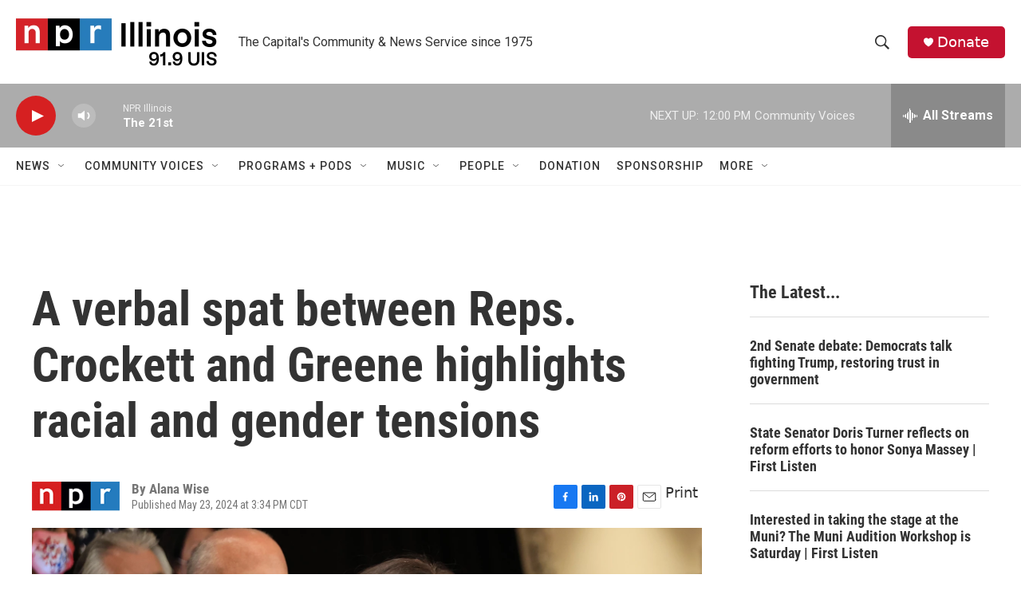

--- FILE ---
content_type: text/html;charset=UTF-8
request_url: https://www.nprillinois.org/2024-05-23/a-verbal-spat-between-reps-crockett-and-greene-highlights-racial-and-gender-tensions
body_size: 35631
content:
<!DOCTYPE html>
<html class="ArtP aside" lang="en">
    <head>
    <meta charset="UTF-8">

    

    <style data-cssvarsponyfill="true">
        :root { --siteBgColorInverse: #121212; --primaryTextColorInverse: #ffffff; --secondaryTextColorInverse: #cccccc; --tertiaryTextColorInverse: #cccccc; --headerBgColorInverse: #000000; --headerBorderColorInverse: #858585; --headerTextColorInverse: #ffffff; --secC1_Inverse: #a2a2a2; --secC4_Inverse: #282828; --headerNavBarBgColorInverse: #121212; --headerMenuBgColorInverse: #ffffff; --headerMenuTextColorInverse: #6b2b85; --headerMenuTextColorHoverInverse: #6b2b85; --liveBlogTextColorInverse: #ffffff; --applyButtonColorInverse: #4485D5; --applyButtonTextColorInverse: #4485D5; --siteBgColor: #ffffff; --primaryTextColor: #333333; --secondaryTextColor: #666666; --secC1: #767676; --secC4: #f5f5f5; --secC5: #ffffff; --siteBgColor: #ffffff; --siteInverseBgColor: #000000; --linkColor: #1772b0; --linkHoverColor: #125c8e; --headerBgColor: #ffffff; --headerBgColorInverse: #000000; --headerBorderColor: #e6e6e6; --headerBorderColorInverse: #858585; --tertiaryTextColor: #1c1c1c; --headerTextColor: #333333; --buttonTextColor: #ffffff; --headerNavBarBgColor: #ffffff; --headerNavBarTextColor: #333333; --headerMenuBgColor: #ffffff; --headerMenuTextColor: #333333; --headerMenuTextColorHover: #125c8e; --liveBlogTextColor: #282829; --applyButtonColor: #194173; --applyButtonTextColor: #2c4273; --primaryColor1: #acacac; --primaryColor2: #d62021; --breakingColor: #ff6f00; --secC2: #dcdcdc; --secC3: #e6e6e6; --secC5: #ffffff; --linkColor: #1772b0; --linkHoverColor: #125c8e; --donateBGColor: #c41230; --headerIconColor: #ffffff; --hatButtonBgColor: #ffffff; --hatButtonBgHoverColor: #411c58; --hatButtonBorderColor: #411c58; --hatButtonBorderHoverColor: #ffffff; --hatButtoniconColor: #d62021; --hatButtonTextColor: #411c58; --hatButtonTextHoverColor: #ffffff; --footerTextColor: #ffffff; --footerTextBgColor: #ffffff; --footerPartnersBgColor: #000000; --listBorderColor: #000000; --gridBorderColor: #e6e6e6; --tagButtonBorderColor: #1772b0; --tagButtonTextColor: #1772b0; --breakingTextColor: #ffffff; --sectionTextColor: #ff6f00; --contentWidth: 1240px; --primaryHeadlineFont: sans-serif; --secHlFont: sans-serif; --bodyFont: sans-serif; --colorWhite: #ffffff; --colorBlack: #000000;} .fonts-loaded { --primaryHeadlineFont: "Roboto Condensed"; --secHlFont: "Roboto Condensed"; --bodyFont: "Roboto"; --liveBlogBodyFont: "Roboto";}
    </style>

    
    <meta property="fb:app_id" content="52726949983">


    <meta property="og:title" content="A verbal spat between Reps. Crockett and Greene highlights racial and gender tensions">

    <meta property="og:url" content="https://www.nprillinois.org/2024-05-23/a-verbal-spat-between-reps-crockett-and-greene-highlights-racial-and-gender-tensions">

    <meta property="og:image" content="https://npr.brightspotcdn.com/dims4/default/be65cd4/2147483647/strip/true/crop/11x6+0+3/resize/1200x630!/quality/90/?url=https%3A%2F%2Fnpr.brightspotcdn.com%2Fdims3%2Fdefault%2Fstrip%2Ffalse%2Fcrop%2F3206x3206%20802%200%2Fresize%2F11%2Fquality%2F100%2Fformat%2Fjpeg%2F%3Furl%3Dhttp%3A%2F%2Fnpr-brightspot.s3.amazonaws.com%2Ff3%2F3d%2Ff4082d794a16beea540ed52dda75%2Fgettyimages-1330258043.jpg">

    
    <meta property="og:image:url" content="https://npr.brightspotcdn.com/dims4/default/be65cd4/2147483647/strip/true/crop/11x6+0+3/resize/1200x630!/quality/90/?url=https%3A%2F%2Fnpr.brightspotcdn.com%2Fdims3%2Fdefault%2Fstrip%2Ffalse%2Fcrop%2F3206x3206%20802%200%2Fresize%2F11%2Fquality%2F100%2Fformat%2Fjpeg%2F%3Furl%3Dhttp%3A%2F%2Fnpr-brightspot.s3.amazonaws.com%2Ff3%2F3d%2Ff4082d794a16beea540ed52dda75%2Fgettyimages-1330258043.jpg">
    
    <meta property="og:image:width" content="1200">
    <meta property="og:image:height" content="630">
    <meta property="og:image:type" content="image/jpeg">
    

    <meta property="og:description" content="After Georgia Republican Marjorie Taylor Greene insulted the appearance of Rep. Jasmine Crockett, a controversial, viral moment was born.">

    <meta property="og:site_name" content="NPR Illinois">



    <meta property="og:type" content="article">

    <meta property="article:author" content="">

    <meta property="article:published_time" content="2024-05-23T20:34:38">

    <meta property="article:modified_time" content="2024-05-23T20:36:10.453">

    <meta property="article:tag" content="Nation-World">


    
    <meta name="twitter:card" content="summary_large_image"/>
    
    
    
    
    <meta name="twitter:description" content="After Georgia Republican Marjorie Taylor Greene insulted the appearance of Rep. Jasmine Crockett, a controversial, viral moment was born."/>
    
    
    <meta name="twitter:image" content="https://npr.brightspotcdn.com/dims4/default/4ed8174/2147483647/strip/true/crop/11x6+0+2/resize/1200x675!/quality/90/?url=https%3A%2F%2Fnpr.brightspotcdn.com%2Fdims3%2Fdefault%2Fstrip%2Ffalse%2Fcrop%2F3206x3206%20802%200%2Fresize%2F11%2Fquality%2F100%2Fformat%2Fjpeg%2F%3Furl%3Dhttp%3A%2F%2Fnpr-brightspot.s3.amazonaws.com%2Ff3%2F3d%2Ff4082d794a16beea540ed52dda75%2Fgettyimages-1330258043.jpg"/>

    
    
    
    
    <meta name="twitter:title" content="A verbal spat between Reps. Crockett and Greene highlights racial and gender tensions"/>
    


    <link data-cssvarsponyfill="true" class="Webpack-css" rel="stylesheet" href="https://npr.brightspotcdn.com/resource/00000177-1bc0-debb-a57f-dfcf4a950000/styleguide/All.min.0db89f2a608a6b13cec2d9fc84f71c45.gz.css">

    

    <style>.FooterNavigation-items-item {
    display: inline-block
}</style>
<style>[class*='-articleBody'] > ul,
[class*='-articleBody'] > ul ul {
    list-style-type: disc;
}</style>


    <meta name="viewport" content="width=device-width, initial-scale=1, viewport-fit=cover"><title>A verbal spat between Reps. Crockett and Greene highlights racial and gender tensions | NPR Illinois</title><meta name="description" content="After Georgia Republican Marjorie Taylor Greene insulted the appearance of Rep. Jasmine Crockett, a controversial, viral moment was born."><link rel="canonical" href="https://www.npr.org/2024/05/23/g-s1-519/reps-crockett-and-greene-hearing-racial-gender-tensions"><meta name="brightspot.contentId" content="0000018f-a72b-d184-a98f-b72f1b980000"><link rel="apple-touch-icon"sizes="180x180"href="/apple-touch-icon.png"><link rel="icon"type="image/png"href="/favicon-32x32.png"><link rel="icon"type="image/png"href="/favicon-16x16.png">
    
    
    <meta name="brightspot-dataLayer" content="{
  &quot;author&quot; : &quot;Alana Wise&quot;,
  &quot;bspStoryId&quot; : &quot;0000018f-a72b-d184-a98f-b72f1b980000&quot;,
  &quot;category&quot; : &quot;&quot;,
  &quot;inlineAudio&quot; : 0,
  &quot;keywords&quot; : &quot;NPR News API Ingest Tag&quot;,
  &quot;nprCmsSite&quot; : true,
  &quot;nprStoryId&quot; : &quot;g-s1-519&quot;,
  &quot;pageType&quot; : &quot;news-story&quot;,
  &quot;program&quot; : &quot;&quot;,
  &quot;publishedDate&quot; : &quot;2024-05-23T15:34:38Z&quot;,
  &quot;siteName&quot; : &quot;NPR Illinois&quot;,
  &quot;station&quot; : &quot;NPR Illinois | 91.9 UIS&quot;,
  &quot;stationOrgId&quot; : &quot;1177&quot;,
  &quot;storyOrgId&quot; : &quot;s1&quot;,
  &quot;storyTheme&quot; : &quot;news-story&quot;,
  &quot;storyTitle&quot; : &quot;A verbal spat between Reps. Crockett and Greene highlights racial and gender tensions&quot;,
  &quot;timezone&quot; : &quot;America/Chicago&quot;,
  &quot;wordCount&quot; : 0,
  &quot;series&quot; : &quot;&quot;
}">
    <script id="brightspot-dataLayer">
        (function () {
            var dataValue = document.head.querySelector('meta[name="brightspot-dataLayer"]').content;
            if (dataValue) {
                window.brightspotDataLayer = JSON.parse(dataValue);
            }
        })();
    </script>

    

    

    
    <script src="https://npr.brightspotcdn.com/resource/00000177-1bc0-debb-a57f-dfcf4a950000/styleguide/All.min.fd8f7fccc526453c829dde80fc7c2ef5.gz.js" async></script>
    

    <script type="application/ld+json">{"@context":"http://schema.org","@type":"NewsArticle","author":[{"@context":"http://schema.org","@type":"Person","name":"Alana Wise"}],"dateModified":"2024-05-23T16:36:10Z","datePublished":"2024-05-23T16:34:38Z","headline":"A verbal spat between Reps. Crockett and Greene highlights racial and gender tensions","image":{"@context":"http://schema.org","@type":"ImageObject","url":"https://npr.brightspotcdn.com/dims3/default/strip/false/crop/4275x3206+267+0/resize/4275x3206!/?url=http%3A%2F%2Fnpr-brightspot.s3.amazonaws.com%2Ff3%2F3d%2Ff4082d794a16beea540ed52dda75%2Fgettyimages-1330258043.jpg"},"mainEntityOfPage":{"@type":"NewsArticle","@id":"https://www.nprillinois.org/2024-05-23/a-verbal-spat-between-reps-crockett-and-greene-highlights-racial-and-gender-tensions"},"publisher":{"@type":"Organization","name":"NPR Illinois (WUIS)","logo":{"@context":"http://schema.org","@type":"ImageObject","height":"60","url":"https://npr.brightspotcdn.com/dims4/default/7cdfc9f/2147483647/resize/x60/quality/90/?url=http%3A%2F%2Fnpr-brightspot.s3.amazonaws.com%2Fc7%2F56%2F400e66d244658bd130bffd326a29%2Fnpr-il-23-4c-no-space.png","width":"252"}}}</script><script>

  window.fbAsyncInit = function() {
      FB.init({
          
              appId : '52726949983',
          
          xfbml : true,
          version : 'v2.9'
      });
  };

  (function(d, s, id){
     var js, fjs = d.getElementsByTagName(s)[0];
     if (d.getElementById(id)) {return;}
     js = d.createElement(s); js.id = id;
     js.src = "//connect.facebook.net/en_US/sdk.js";
     fjs.parentNode.insertBefore(js, fjs);
   }(document, 'script', 'facebook-jssdk'));
</script>
<script type="application/ld+json">{"@context":"http://schema.org","@type":"ListenAction","description":"After Georgia Republican Marjorie Taylor Greene insulted the appearance of Rep. Jasmine Crockett, a controversial, viral moment was born.","name":"A verbal spat between Reps. Crockett and Greene highlights racial and gender tensions"}</script><script async="async" src="https://securepubads.g.doubleclick.net/tag/js/gpt.js"></script>
<script type="text/javascript">
    // Google tag setup
    var googletag = googletag || {};
    googletag.cmd = googletag.cmd || [];

    googletag.cmd.push(function () {
        // @see https://developers.google.com/publisher-tag/reference#googletag.PubAdsService_enableLazyLoad
        googletag.pubads().enableLazyLoad({
            fetchMarginPercent: 100, // fetch and render ads within this % of viewport
            renderMarginPercent: 100,
            mobileScaling: 1  // Same on mobile.
        });

        googletag.pubads().enableSingleRequest()
        googletag.pubads().enableAsyncRendering()
        googletag.pubads().collapseEmptyDivs()
        googletag.pubads().disableInitialLoad()
        googletag.enableServices()
    })
</script>
<meta name="gtm-dataLayer" content="{
  &quot;gtmAuthor&quot; : &quot;Alana Wise&quot;,
  &quot;gtmBspStoryId&quot; : &quot;0000018f-a72b-d184-a98f-b72f1b980000&quot;,
  &quot;gtmCategory&quot; : &quot;&quot;,
  &quot;gtmInlineAudio&quot; : 0,
  &quot;gtmKeywords&quot; : &quot;NPR News API Ingest Tag&quot;,
  &quot;gtmNprCmsSite&quot; : true,
  &quot;gtmNprStoryId&quot; : &quot;g-s1-519&quot;,
  &quot;gtmPageType&quot; : &quot;news-story&quot;,
  &quot;gtmProgram&quot; : &quot;&quot;,
  &quot;gtmPublishedDate&quot; : &quot;2024-05-23T15:34:38Z&quot;,
  &quot;gtmSiteName&quot; : &quot;NPR Illinois&quot;,
  &quot;gtmStation&quot; : &quot;NPR Illinois | 91.9 UIS&quot;,
  &quot;gtmStationOrgId&quot; : &quot;1177&quot;,
  &quot;gtmStoryOrgId&quot; : &quot;s1&quot;,
  &quot;gtmStoryTheme&quot; : &quot;news-story&quot;,
  &quot;gtmStoryTitle&quot; : &quot;A verbal spat between Reps. Crockett and Greene highlights racial and gender tensions&quot;,
  &quot;gtmTimezone&quot; : &quot;America/Chicago&quot;,
  &quot;gtmWordCount&quot; : 0,
  &quot;gtmSeries&quot; : &quot;&quot;
}"><script>

    (function () {
        var dataValue = document.head.querySelector('meta[name="gtm-dataLayer"]').content;
        if (dataValue) {
            window.dataLayer = window.dataLayer || [];
            dataValue = JSON.parse(dataValue);
            dataValue['event'] = 'gtmFirstView';
            window.dataLayer.push(dataValue);
        }
    })();

    (function(w,d,s,l,i){w[l]=w[l]||[];w[l].push({'gtm.start':
            new Date().getTime(),event:'gtm.js'});var f=d.getElementsByTagName(s)[0],
        j=d.createElement(s),dl=l!='dataLayer'?'&l='+l:'';j.async=true;j.src=
        'https://www.googletagmanager.com/gtm.js?id='+i+dl;f.parentNode.insertBefore(j,f);
})(window,document,'script','dataLayer','GTM-N39QFDR');</script><script>window.addEventListener('DOMContentLoaded', (event) => {
    window.nulldurationobserver = new MutationObserver(function (mutations) {
        document.querySelectorAll('.StreamPill-duration').forEach(pill => { 
      if (pill.innerText == "LISTENNULL") {
         pill.innerText = "LISTEN"
      } 
    });
      });

      window.nulldurationobserver.observe(document.body, {
        childList: true,
        subtree: true
      });
});
</script>


    <script>
        var head = document.getElementsByTagName('head')
        head = head[0]
        var link = document.createElement('link');
        link.setAttribute('href', 'https://fonts.googleapis.com/css?family=Roboto Condensed|Roboto|Roboto:400,500,700&display=swap');
        var relList = link.relList;

        if (relList && relList.supports('preload')) {
            link.setAttribute('as', 'style');
            link.setAttribute('rel', 'preload');
            link.setAttribute('onload', 'this.rel="stylesheet"');
            link.setAttribute('crossorigin', 'anonymous');
        } else {
            link.setAttribute('rel', 'stylesheet');
        }

        head.appendChild(link);
    </script>
</head>


    <body class="Page-body" data-content-width="1240px">
    <noscript>
    <iframe src="https://www.googletagmanager.com/ns.html?id=GTM-N39QFDR" height="0" width="0" style="display:none;visibility:hidden"></iframe>
</noscript>
        

    <!-- Putting icons here, so we don't have to include in a bunch of -body hbs's -->
<svg xmlns="http://www.w3.org/2000/svg" style="display:none" id="iconsMap1" class="iconsMap">
    <symbol id="play-icon" viewBox="0 0 115 115">
        <polygon points="0,0 115,57.5 0,115" fill="currentColor" />
    </symbol>
    <symbol id="grid" viewBox="0 0 32 32">
            <g>
                <path d="M6.4,5.7 C6.4,6.166669 6.166669,6.4 5.7,6.4 L0.7,6.4 C0.233331,6.4 0,6.166669 0,5.7 L0,0.7 C0,0.233331 0.233331,0 0.7,0 L5.7,0 C6.166669,0 6.4,0.233331 6.4,0.7 L6.4,5.7 Z M19.2,5.7 C19.2,6.166669 18.966669,6.4 18.5,6.4 L13.5,6.4 C13.033331,6.4 12.8,6.166669 12.8,5.7 L12.8,0.7 C12.8,0.233331 13.033331,0 13.5,0 L18.5,0 C18.966669,0 19.2,0.233331 19.2,0.7 L19.2,5.7 Z M32,5.7 C32,6.166669 31.766669,6.4 31.3,6.4 L26.3,6.4 C25.833331,6.4 25.6,6.166669 25.6,5.7 L25.6,0.7 C25.6,0.233331 25.833331,0 26.3,0 L31.3,0 C31.766669,0 32,0.233331 32,0.7 L32,5.7 Z M6.4,18.5 C6.4,18.966669 6.166669,19.2 5.7,19.2 L0.7,19.2 C0.233331,19.2 0,18.966669 0,18.5 L0,13.5 C0,13.033331 0.233331,12.8 0.7,12.8 L5.7,12.8 C6.166669,12.8 6.4,13.033331 6.4,13.5 L6.4,18.5 Z M19.2,18.5 C19.2,18.966669 18.966669,19.2 18.5,19.2 L13.5,19.2 C13.033331,19.2 12.8,18.966669 12.8,18.5 L12.8,13.5 C12.8,13.033331 13.033331,12.8 13.5,12.8 L18.5,12.8 C18.966669,12.8 19.2,13.033331 19.2,13.5 L19.2,18.5 Z M32,18.5 C32,18.966669 31.766669,19.2 31.3,19.2 L26.3,19.2 C25.833331,19.2 25.6,18.966669 25.6,18.5 L25.6,13.5 C25.6,13.033331 25.833331,12.8 26.3,12.8 L31.3,12.8 C31.766669,12.8 32,13.033331 32,13.5 L32,18.5 Z M6.4,31.3 C6.4,31.766669 6.166669,32 5.7,32 L0.7,32 C0.233331,32 0,31.766669 0,31.3 L0,26.3 C0,25.833331 0.233331,25.6 0.7,25.6 L5.7,25.6 C6.166669,25.6 6.4,25.833331 6.4,26.3 L6.4,31.3 Z M19.2,31.3 C19.2,31.766669 18.966669,32 18.5,32 L13.5,32 C13.033331,32 12.8,31.766669 12.8,31.3 L12.8,26.3 C12.8,25.833331 13.033331,25.6 13.5,25.6 L18.5,25.6 C18.966669,25.6 19.2,25.833331 19.2,26.3 L19.2,31.3 Z M32,31.3 C32,31.766669 31.766669,32 31.3,32 L26.3,32 C25.833331,32 25.6,31.766669 25.6,31.3 L25.6,26.3 C25.6,25.833331 25.833331,25.6 26.3,25.6 L31.3,25.6 C31.766669,25.6 32,25.833331 32,26.3 L32,31.3 Z" id=""></path>
            </g>
    </symbol>
    <symbol id="radio-stream" width="18" height="19" viewBox="0 0 18 19">
        <g fill="currentColor" fill-rule="nonzero">
            <path d="M.5 8c-.276 0-.5.253-.5.565v1.87c0 .312.224.565.5.565s.5-.253.5-.565v-1.87C1 8.253.776 8 .5 8zM2.5 8c-.276 0-.5.253-.5.565v1.87c0 .312.224.565.5.565s.5-.253.5-.565v-1.87C3 8.253 2.776 8 2.5 8zM3.5 7c-.276 0-.5.276-.5.617v3.766c0 .34.224.617.5.617s.5-.276.5-.617V7.617C4 7.277 3.776 7 3.5 7zM5.5 6c-.276 0-.5.275-.5.613v5.774c0 .338.224.613.5.613s.5-.275.5-.613V6.613C6 6.275 5.776 6 5.5 6zM6.5 4c-.276 0-.5.26-.5.58v8.84c0 .32.224.58.5.58s.5-.26.5-.58V4.58C7 4.26 6.776 4 6.5 4zM8.5 0c-.276 0-.5.273-.5.61v17.78c0 .337.224.61.5.61s.5-.273.5-.61V.61C9 .273 8.776 0 8.5 0zM9.5 2c-.276 0-.5.274-.5.612v14.776c0 .338.224.612.5.612s.5-.274.5-.612V2.612C10 2.274 9.776 2 9.5 2zM11.5 5c-.276 0-.5.276-.5.616v8.768c0 .34.224.616.5.616s.5-.276.5-.616V5.616c0-.34-.224-.616-.5-.616zM12.5 6c-.276 0-.5.262-.5.584v4.832c0 .322.224.584.5.584s.5-.262.5-.584V6.584c0-.322-.224-.584-.5-.584zM14.5 7c-.276 0-.5.29-.5.647v3.706c0 .357.224.647.5.647s.5-.29.5-.647V7.647C15 7.29 14.776 7 14.5 7zM15.5 8c-.276 0-.5.253-.5.565v1.87c0 .312.224.565.5.565s.5-.253.5-.565v-1.87c0-.312-.224-.565-.5-.565zM17.5 8c-.276 0-.5.253-.5.565v1.87c0 .312.224.565.5.565s.5-.253.5-.565v-1.87c0-.312-.224-.565-.5-.565z"/>
        </g>
    </symbol>
    <symbol id="icon-magnify" viewBox="0 0 31 31">
        <g>
            <path fill-rule="evenodd" d="M22.604 18.89l-.323.566 8.719 8.8L28.255 31l-8.719-8.8-.565.404c-2.152 1.346-4.386 2.018-6.7 2.018-3.39 0-6.284-1.21-8.679-3.632C1.197 18.568 0 15.66 0 12.27c0-3.39 1.197-6.283 3.592-8.678C5.987 1.197 8.88 0 12.271 0c3.39 0 6.283 1.197 8.678 3.592 2.395 2.395 3.593 5.288 3.593 8.679 0 2.368-.646 4.574-1.938 6.62zM19.162 5.77C17.322 3.925 15.089 3 12.46 3c-2.628 0-4.862.924-6.702 2.77C3.92 7.619 3 9.862 3 12.5c0 2.639.92 4.882 2.76 6.73C7.598 21.075 9.832 22 12.46 22c2.629 0 4.862-.924 6.702-2.77C21.054 17.33 22 15.085 22 12.5c0-2.586-.946-4.83-2.838-6.73z"/>
        </g>
    </symbol>
    <symbol id="burger-menu" viewBox="0 0 14 10">
        <g>
            <path fill-rule="evenodd" d="M0 5.5v-1h14v1H0zM0 1V0h14v1H0zm0 9V9h14v1H0z"></path>
        </g>
    </symbol>
    <symbol id="close-x" viewBox="0 0 14 14">
        <g>
            <path fill-rule="nonzero" d="M6.336 7L0 .664.664 0 7 6.336 13.336 0 14 .664 7.664 7 14 13.336l-.664.664L7 7.664.664 14 0 13.336 6.336 7z"></path>
        </g>
    </symbol>
    <symbol id="share-more-arrow" viewBox="0 0 512 512" style="enable-background:new 0 0 512 512;">
        <g>
            <g>
                <path d="M512,241.7L273.643,3.343v156.152c-71.41,3.744-138.015,33.337-188.958,84.28C30.075,298.384,0,370.991,0,448.222v60.436
                    l29.069-52.985c45.354-82.671,132.173-134.027,226.573-134.027c5.986,0,12.004,0.212,18.001,0.632v157.779L512,241.7z
                    M255.642,290.666c-84.543,0-163.661,36.792-217.939,98.885c26.634-114.177,129.256-199.483,251.429-199.483h15.489V78.131
                    l163.568,163.568L304.621,405.267V294.531l-13.585-1.683C279.347,291.401,267.439,290.666,255.642,290.666z"></path>
            </g>
        </g>
    </symbol>
    <symbol id="chevron" viewBox="0 0 100 100">
        <g>
            <path d="M22.4566257,37.2056786 L-21.4456527,71.9511488 C-22.9248661,72.9681457 -24.9073712,72.5311671 -25.8758148,70.9765924 L-26.9788683,69.2027424 C-27.9450684,67.6481676 -27.5292733,65.5646602 -26.0500598,64.5484493 L20.154796,28.2208967 C21.5532435,27.2597011 23.3600078,27.2597011 24.759951,28.2208967 L71.0500598,64.4659264 C72.5292733,65.4829232 72.9450684,67.5672166 71.9788683,69.1217913 L70.8750669,70.8956413 C69.9073712,72.4502161 67.9241183,72.8848368 66.4449048,71.8694118 L22.4566257,37.2056786 Z" id="Transparent-Chevron" transform="translate(22.500000, 50.000000) rotate(90.000000) translate(-22.500000, -50.000000) "></path>
        </g>
    </symbol>
</svg>

<svg xmlns="http://www.w3.org/2000/svg" style="display:none" id="iconsMap2" class="iconsMap">
    <symbol id="mono-icon-facebook" viewBox="0 0 10 19">
        <path fill-rule="evenodd" d="M2.707 18.25V10.2H0V7h2.707V4.469c0-1.336.375-2.373 1.125-3.112C4.582.62 5.578.25 6.82.25c1.008 0 1.828.047 2.461.14v2.848H7.594c-.633 0-1.067.14-1.301.422-.188.235-.281.61-.281 1.125V7H9l-.422 3.2H6.012v8.05H2.707z"></path>
    </symbol>
    <symbol id="mono-icon-instagram" viewBox="0 0 17 17">
        <g>
            <path fill-rule="evenodd" d="M8.281 4.207c.727 0 1.4.182 2.022.545a4.055 4.055 0 0 1 1.476 1.477c.364.62.545 1.294.545 2.021 0 .727-.181 1.4-.545 2.021a4.055 4.055 0 0 1-1.476 1.477 3.934 3.934 0 0 1-2.022.545c-.726 0-1.4-.182-2.021-.545a4.055 4.055 0 0 1-1.477-1.477 3.934 3.934 0 0 1-.545-2.021c0-.727.182-1.4.545-2.021A4.055 4.055 0 0 1 6.26 4.752a3.934 3.934 0 0 1 2.021-.545zm0 6.68a2.54 2.54 0 0 0 1.864-.774 2.54 2.54 0 0 0 .773-1.863 2.54 2.54 0 0 0-.773-1.863 2.54 2.54 0 0 0-1.864-.774 2.54 2.54 0 0 0-1.863.774 2.54 2.54 0 0 0-.773 1.863c0 .727.257 1.348.773 1.863a2.54 2.54 0 0 0 1.863.774zM13.45 4.03c-.023.258-.123.48-.299.668a.856.856 0 0 1-.65.281.913.913 0 0 1-.668-.28.913.913 0 0 1-.281-.669c0-.258.094-.48.281-.668a.913.913 0 0 1 .668-.28c.258 0 .48.093.668.28.187.188.281.41.281.668zm2.672.95c.023.656.035 1.746.035 3.269 0 1.523-.017 2.62-.053 3.287-.035.668-.134 1.248-.298 1.74a4.098 4.098 0 0 1-.967 1.53 4.098 4.098 0 0 1-1.53.966c-.492.164-1.072.264-1.74.3-.668.034-1.763.052-3.287.052-1.523 0-2.619-.018-3.287-.053-.668-.035-1.248-.146-1.74-.334a3.747 3.747 0 0 1-1.53-.931 4.098 4.098 0 0 1-.966-1.53c-.164-.492-.264-1.072-.299-1.74C.424 10.87.406 9.773.406 8.25S.424 5.63.46 4.963c.035-.668.135-1.248.299-1.74.21-.586.533-1.096.967-1.53A4.098 4.098 0 0 1 3.254.727c.492-.164 1.072-.264 1.74-.3C5.662.394 6.758.376 8.281.376c1.524 0 2.62.018 3.287.053.668.035 1.248.135 1.74.299a4.098 4.098 0 0 1 2.496 2.496c.165.492.27 1.078.317 1.757zm-1.687 7.91c.14-.399.234-1.032.28-1.899.024-.515.036-1.242.036-2.18V7.689c0-.961-.012-1.688-.035-2.18-.047-.89-.14-1.524-.281-1.899a2.537 2.537 0 0 0-1.512-1.511c-.375-.14-1.008-.235-1.899-.282a51.292 51.292 0 0 0-2.18-.035H7.72c-.938 0-1.664.012-2.18.035-.867.047-1.5.141-1.898.282a2.537 2.537 0 0 0-1.512 1.511c-.14.375-.234 1.008-.281 1.899a51.292 51.292 0 0 0-.036 2.18v1.125c0 .937.012 1.664.036 2.18.047.866.14 1.5.28 1.898.306.726.81 1.23 1.513 1.511.398.141 1.03.235 1.898.282.516.023 1.242.035 2.18.035h1.125c.96 0 1.687-.012 2.18-.035.89-.047 1.523-.141 1.898-.282.726-.304 1.23-.808 1.512-1.511z"></path>
        </g>
    </symbol>
    <symbol id="mono-icon-email" viewBox="0 0 512 512">
        <g>
            <path d="M67,148.7c11,5.8,163.8,89.1,169.5,92.1c5.7,3,11.5,4.4,20.5,4.4c9,0,14.8-1.4,20.5-4.4c5.7-3,158.5-86.3,169.5-92.1
                c4.1-2.1,11-5.9,12.5-10.2c2.6-7.6-0.2-10.5-11.3-10.5H257H65.8c-11.1,0-13.9,3-11.3,10.5C56,142.9,62.9,146.6,67,148.7z"></path>
            <path d="M455.7,153.2c-8.2,4.2-81.8,56.6-130.5,88.1l82.2,92.5c2,2,2.9,4.4,1.8,5.6c-1.2,1.1-3.8,0.5-5.9-1.4l-98.6-83.2
                c-14.9,9.6-25.4,16.2-27.2,17.2c-7.7,3.9-13.1,4.4-20.5,4.4c-7.4,0-12.8-0.5-20.5-4.4c-1.9-1-12.3-7.6-27.2-17.2l-98.6,83.2
                c-2,2-4.7,2.6-5.9,1.4c-1.2-1.1-0.3-3.6,1.7-5.6l82.1-92.5c-48.7-31.5-123.1-83.9-131.3-88.1c-8.8-4.5-9.3,0.8-9.3,4.9
                c0,4.1,0,205,0,205c0,9.3,13.7,20.9,23.5,20.9H257h185.5c9.8,0,21.5-11.7,21.5-20.9c0,0,0-201,0-205
                C464,153.9,464.6,148.7,455.7,153.2z"></path>
        </g>
    </symbol>
    <symbol id="default-image" width="24" height="24" viewBox="0 0 24 24" fill="none" stroke="currentColor" stroke-width="2" stroke-linecap="round" stroke-linejoin="round" class="feather feather-image">
        <rect x="3" y="3" width="18" height="18" rx="2" ry="2"></rect>
        <circle cx="8.5" cy="8.5" r="1.5"></circle>
        <polyline points="21 15 16 10 5 21"></polyline>
    </symbol>
    <symbol id="icon-email" width="18px" viewBox="0 0 20 14">
        <g id="Symbols" stroke="none" stroke-width="1" fill="none" fill-rule="evenodd" stroke-linecap="round" stroke-linejoin="round">
            <g id="social-button-bar" transform="translate(-125.000000, -8.000000)" stroke="#000000">
                <g id="Group-2" transform="translate(120.000000, 0.000000)">
                    <g id="envelope" transform="translate(6.000000, 9.000000)">
                        <path d="M17.5909091,10.6363636 C17.5909091,11.3138182 17.0410909,11.8636364 16.3636364,11.8636364 L1.63636364,11.8636364 C0.958909091,11.8636364 0.409090909,11.3138182 0.409090909,10.6363636 L0.409090909,1.63636364 C0.409090909,0.958090909 0.958909091,0.409090909 1.63636364,0.409090909 L16.3636364,0.409090909 C17.0410909,0.409090909 17.5909091,0.958090909 17.5909091,1.63636364 L17.5909091,10.6363636 L17.5909091,10.6363636 Z" id="Stroke-406"></path>
                        <polyline id="Stroke-407" points="17.1818182 0.818181818 9 7.36363636 0.818181818 0.818181818"></polyline>
                    </g>
                </g>
            </g>
        </g>
    </symbol>
    <symbol id="mono-icon-print" viewBox="0 0 12 12">
        <g fill-rule="evenodd">
            <path fill-rule="nonzero" d="M9 10V7H3v3H1a1 1 0 0 1-1-1V4a1 1 0 0 1 1-1h10a1 1 0 0 1 1 1v3.132A2.868 2.868 0 0 1 9.132 10H9zm.5-4.5a1 1 0 1 0 0-2 1 1 0 0 0 0 2zM3 0h6v2H3z"></path>
            <path d="M4 8h4v4H4z"></path>
        </g>
    </symbol>
    <symbol id="mono-icon-copylink" viewBox="0 0 12 12">
        <g fill-rule="evenodd">
            <path d="M10.199 2.378c.222.205.4.548.465.897.062.332.016.614-.132.774L8.627 6.106c-.187.203-.512.232-.75-.014a.498.498 0 0 0-.706.028.499.499 0 0 0 .026.706 1.509 1.509 0 0 0 2.165-.04l1.903-2.06c.37-.398.506-.98.382-1.636-.105-.557-.392-1.097-.77-1.445L9.968.8C9.591.452 9.03.208 8.467.145 7.803.072 7.233.252 6.864.653L4.958 2.709a1.509 1.509 0 0 0 .126 2.161.5.5 0 1 0 .68-.734c-.264-.218-.26-.545-.071-.747L7.597 1.33c.147-.16.425-.228.76-.19.353.038.71.188.931.394l.91.843.001.001zM1.8 9.623c-.222-.205-.4-.549-.465-.897-.062-.332-.016-.614.132-.774l1.905-2.057c.187-.203.512-.232.75.014a.498.498 0 0 0 .706-.028.499.499 0 0 0-.026-.706 1.508 1.508 0 0 0-2.165.04L.734 7.275c-.37.399-.506.98-.382 1.637.105.557.392 1.097.77 1.445l.91.843c.376.35.937.594 1.5.656.664.073 1.234-.106 1.603-.507L7.04 9.291a1.508 1.508 0 0 0-.126-2.16.5.5 0 0 0-.68.734c.264.218.26.545.071.747l-1.904 2.057c-.147.16-.425.228-.76.191-.353-.038-.71-.188-.931-.394l-.91-.843z"></path>
            <path d="M8.208 3.614a.5.5 0 0 0-.707.028L3.764 7.677a.5.5 0 0 0 .734.68L8.235 4.32a.5.5 0 0 0-.027-.707"></path>
        </g>
    </symbol>
    <symbol id="mono-icon-linkedin" viewBox="0 0 16 17">
        <g fill-rule="evenodd">
            <path d="M3.734 16.125H.464V5.613h3.27zM2.117 4.172c-.515 0-.96-.188-1.336-.563A1.825 1.825 0 0 1 .22 2.273c0-.515.187-.96.562-1.335.375-.375.82-.563 1.336-.563.516 0 .961.188 1.336.563.375.375.563.82.563 1.335 0 .516-.188.961-.563 1.336-.375.375-.82.563-1.336.563zM15.969 16.125h-3.27v-5.133c0-.844-.07-1.453-.21-1.828-.259-.633-.762-.95-1.512-.95s-1.278.282-1.582.845c-.235.421-.352 1.043-.352 1.863v5.203H5.809V5.613h3.128v1.442h.036c.234-.469.609-.856 1.125-1.16.562-.375 1.218-.563 1.968-.563 1.524 0 2.59.48 3.2 1.441.468.774.703 1.97.703 3.586v5.766z"></path>
        </g>
    </symbol>
    <symbol id="mono-icon-pinterest" viewBox="0 0 512 512">
        <g>
            <path d="M256,32C132.3,32,32,132.3,32,256c0,91.7,55.2,170.5,134.1,205.2c-0.6-15.6-0.1-34.4,3.9-51.4
                c4.3-18.2,28.8-122.1,28.8-122.1s-7.2-14.3-7.2-35.4c0-33.2,19.2-58,43.2-58c20.4,0,30.2,15.3,30.2,33.6
                c0,20.5-13.1,51.1-19.8,79.5c-5.6,23.8,11.9,43.1,35.4,43.1c42.4,0,71-54.5,71-119.1c0-49.1-33.1-85.8-93.2-85.8
                c-67.9,0-110.3,50.7-110.3,107.3c0,19.5,5.8,33.3,14.8,43.9c4.1,4.9,4.7,6.9,3.2,12.5c-1.1,4.1-3.5,14-4.6,18
                c-1.5,5.7-6.1,7.7-11.2,5.6c-31.3-12.8-45.9-47-45.9-85.6c0-63.6,53.7-139.9,160.1-139.9c85.5,0,141.8,61.9,141.8,128.3
                c0,87.9-48.9,153.5-120.9,153.5c-24.2,0-46.9-13.1-54.7-27.9c0,0-13,51.6-15.8,61.6c-4.7,17.3-14,34.5-22.5,48
                c20.1,5.9,41.4,9.2,63.5,9.2c123.7,0,224-100.3,224-224C480,132.3,379.7,32,256,32z"></path>
        </g>
    </symbol>
    <symbol id="mono-icon-tumblr" viewBox="0 0 512 512">
        <g>
            <path d="M321.2,396.3c-11.8,0-22.4-2.8-31.5-8.3c-6.9-4.1-11.5-9.6-14-16.4c-2.6-6.9-3.6-22.3-3.6-46.4V224h96v-64h-96V48h-61.9
                c-2.7,21.5-7.5,44.7-14.5,58.6c-7,13.9-14,25.8-25.6,35.7c-11.6,9.9-25.6,17.9-41.9,23.3V224h48v140.4c0,19,2,33.5,5.9,43.5
                c4,10,11.1,19.5,21.4,28.4c10.3,8.9,22.8,15.7,37.3,20.5c14.6,4.8,31.4,7.2,50.4,7.2c16.7,0,30.3-1.7,44.7-5.1
                c14.4-3.4,30.5-9.3,48.2-17.6v-65.6C363.2,389.4,342.3,396.3,321.2,396.3z"></path>
        </g>
    </symbol>
    <symbol id="mono-icon-twitter" viewBox="0 0 1200 1227">
        <g>
            <path d="M714.163 519.284L1160.89 0H1055.03L667.137 450.887L357.328 0H0L468.492 681.821L0 1226.37H105.866L515.491
            750.218L842.672 1226.37H1200L714.137 519.284H714.163ZM569.165 687.828L521.697 619.934L144.011 79.6944H306.615L611.412
            515.685L658.88 583.579L1055.08 1150.3H892.476L569.165 687.854V687.828Z" fill="white"></path>
        </g>
    </symbol>
    <symbol id="mono-icon-youtube" viewBox="0 0 512 512">
        <g>
            <path fill-rule="evenodd" d="M508.6,148.8c0-45-33.1-81.2-74-81.2C379.2,65,322.7,64,265,64c-3,0-6,0-9,0s-6,0-9,0c-57.6,0-114.2,1-169.6,3.6
                c-40.8,0-73.9,36.4-73.9,81.4C1,184.6-0.1,220.2,0,255.8C-0.1,291.4,1,327,3.4,362.7c0,45,33.1,81.5,73.9,81.5
                c58.2,2.7,117.9,3.9,178.6,3.8c60.8,0.2,120.3-1,178.6-3.8c40.9,0,74-36.5,74-81.5c2.4-35.7,3.5-71.3,3.4-107
                C512.1,220.1,511,184.5,508.6,148.8z M207,353.9V157.4l145,98.2L207,353.9z"></path>
        </g>
    </symbol>
    <symbol id="mono-icon-flipboard" viewBox="0 0 500 500">
        <g>
            <path d="M0,0V500H500V0ZM400,200H300V300H200V400H100V100H400Z"></path>
        </g>
    </symbol>
    <symbol id="mono-icon-bluesky" viewBox="0 0 568 501">
        <g>
            <path d="M123.121 33.6637C188.241 82.5526 258.281 181.681 284 234.873C309.719 181.681 379.759 82.5526 444.879
            33.6637C491.866 -1.61183 568 -28.9064 568 57.9464C568 75.2916 558.055 203.659 552.222 224.501C531.947 296.954
            458.067 315.434 392.347 304.249C507.222 323.8 536.444 388.56 473.333 453.32C353.473 576.312 301.061 422.461
            287.631 383.039C285.169 375.812 284.017 372.431 284 375.306C283.983 372.431 282.831 375.812 280.369 383.039C266.939
            422.461 214.527 576.312 94.6667 453.32C31.5556 388.56 60.7778 323.8 175.653 304.249C109.933 315.434 36.0535
            296.954 15.7778 224.501C9.94525 203.659 0 75.2916 0 57.9464C0 -28.9064 76.1345 -1.61183 123.121 33.6637Z"
            fill="white">
            </path>
        </g>
    </symbol>
    <symbol id="mono-icon-threads" viewBox="0 0 192 192">
        <g>
            <path d="M141.537 88.9883C140.71 88.5919 139.87 88.2104 139.019 87.8451C137.537 60.5382 122.616 44.905 97.5619 44.745C97.4484 44.7443 97.3355 44.7443 97.222 44.7443C82.2364 44.7443 69.7731 51.1409 62.102 62.7807L75.881 72.2328C81.6116 63.5383 90.6052 61.6848 97.2286 61.6848C97.3051 61.6848 97.3819 61.6848 97.4576 61.6855C105.707 61.7381 111.932 64.1366 115.961 68.814C118.893 72.2193 120.854 76.925 121.825 82.8638C114.511 81.6207 106.601 81.2385 98.145 81.7233C74.3247 83.0954 59.0111 96.9879 60.0396 116.292C60.5615 126.084 65.4397 134.508 73.775 140.011C80.8224 144.663 89.899 146.938 99.3323 146.423C111.79 145.74 121.563 140.987 128.381 132.296C133.559 125.696 136.834 117.143 138.28 106.366C144.217 109.949 148.617 114.664 151.047 120.332C155.179 129.967 155.42 145.8 142.501 158.708C131.182 170.016 117.576 174.908 97.0135 175.059C74.2042 174.89 56.9538 167.575 45.7381 153.317C35.2355 139.966 29.8077 120.682 29.6052 96C29.8077 71.3178 35.2355 52.0336 45.7381 38.6827C56.9538 24.4249 74.2039 17.11 97.0132 16.9405C119.988 17.1113 137.539 24.4614 149.184 38.788C154.894 45.8136 159.199 54.6488 162.037 64.9503L178.184 60.6422C174.744 47.9622 169.331 37.0357 161.965 27.974C147.036 9.60668 125.202 0.195148 97.0695 0H96.9569C68.8816 0.19447 47.2921 9.6418 32.7883 28.0793C19.8819 44.4864 13.2244 67.3157 13.0007 95.9325L13 96L13.0007 96.0675C13.2244 124.684 19.8819 147.514 32.7883 163.921C47.2921 182.358 68.8816 191.806 96.9569 192H97.0695C122.03 191.827 139.624 185.292 154.118 170.811C173.081 151.866 172.51 128.119 166.26 113.541C161.776 103.087 153.227 94.5962 141.537 88.9883ZM98.4405 129.507C88.0005 130.095 77.1544 125.409 76.6196 115.372C76.2232 107.93 81.9158 99.626 99.0812 98.6368C101.047 98.5234 102.976 98.468 104.871 98.468C111.106 98.468 116.939 99.0737 122.242 100.233C120.264 124.935 108.662 128.946 98.4405 129.507Z" fill="white"></path>
        </g>
    </symbol>
 </svg>

<svg xmlns="http://www.w3.org/2000/svg" style="display:none" id="iconsMap3" class="iconsMap">
    <symbol id="volume-mute" x="0px" y="0px" viewBox="0 0 24 24" style="enable-background:new 0 0 24 24;">
        <polygon fill="currentColor" points="11,5 6,9 2,9 2,15 6,15 11,19 "/>
        <line style="fill:none;stroke:currentColor;stroke-width:2;stroke-linecap:round;stroke-linejoin:round;" x1="23" y1="9" x2="17" y2="15"/>
        <line style="fill:none;stroke:currentColor;stroke-width:2;stroke-linecap:round;stroke-linejoin:round;" x1="17" y1="9" x2="23" y2="15"/>
    </symbol>
    <symbol id="volume-low" x="0px" y="0px" viewBox="0 0 24 24" style="enable-background:new 0 0 24 24;" xml:space="preserve">
        <polygon fill="currentColor" points="11,5 6,9 2,9 2,15 6,15 11,19 "/>
    </symbol>
    <symbol id="volume-mid" x="0px" y="0px" viewBox="0 0 24 24" style="enable-background:new 0 0 24 24;">
        <polygon fill="currentColor" points="11,5 6,9 2,9 2,15 6,15 11,19 "/>
        <path style="fill:none;stroke:currentColor;stroke-width:2;stroke-linecap:round;stroke-linejoin:round;" d="M15.5,8.5c2,2,2,5.1,0,7.1"/>
    </symbol>
    <symbol id="volume-high" x="0px" y="0px" viewBox="0 0 24 24" style="enable-background:new 0 0 24 24;">
        <polygon fill="currentColor" points="11,5 6,9 2,9 2,15 6,15 11,19 "/>
        <path style="fill:none;stroke:currentColor;stroke-width:2;stroke-linecap:round;stroke-linejoin:round;" d="M19.1,4.9c3.9,3.9,3.9,10.2,0,14.1 M15.5,8.5c2,2,2,5.1,0,7.1"/>
    </symbol>
    <symbol id="pause-icon" viewBox="0 0 12 16">
        <rect x="0" y="0" width="4" height="16" fill="currentColor"></rect>
        <rect x="8" y="0" width="4" height="16" fill="currentColor"></rect>
    </symbol>
    <symbol id="heart" viewBox="0 0 24 24">
        <g>
            <path d="M12 4.435c-1.989-5.399-12-4.597-12 3.568 0 4.068 3.06 9.481 12 14.997 8.94-5.516 12-10.929 12-14.997 0-8.118-10-8.999-12-3.568z"/>
        </g>
    </symbol>
    <symbol id="icon-location" width="24" height="24" viewBox="0 0 24 24" fill="currentColor" stroke="currentColor" stroke-width="2" stroke-linecap="round" stroke-linejoin="round" class="feather feather-map-pin">
        <path d="M21 10c0 7-9 13-9 13s-9-6-9-13a9 9 0 0 1 18 0z" fill="currentColor" fill-opacity="1"></path>
        <circle cx="12" cy="10" r="5" fill="#ffffff"></circle>
    </symbol>
    <symbol id="icon-ticket" width="23px" height="15px" viewBox="0 0 23 15">
        <g stroke="none" stroke-width="1" fill="none" fill-rule="evenodd">
            <g transform="translate(-625.000000, -1024.000000)">
                <g transform="translate(625.000000, 1024.000000)">
                    <path d="M0,12.057377 L0,3.94262296 C0.322189879,4.12588308 0.696256938,4.23076923 1.0952381,4.23076923 C2.30500469,4.23076923 3.28571429,3.26645946 3.28571429,2.07692308 C3.28571429,1.68461385 3.17904435,1.31680209 2.99266757,1 L20.0073324,1 C19.8209556,1.31680209 19.7142857,1.68461385 19.7142857,2.07692308 C19.7142857,3.26645946 20.6949953,4.23076923 21.9047619,4.23076923 C22.3037431,4.23076923 22.6778101,4.12588308 23,3.94262296 L23,12.057377 C22.6778101,11.8741169 22.3037431,11.7692308 21.9047619,11.7692308 C20.6949953,11.7692308 19.7142857,12.7335405 19.7142857,13.9230769 C19.7142857,14.3153862 19.8209556,14.6831979 20.0073324,15 L2.99266757,15 C3.17904435,14.6831979 3.28571429,14.3153862 3.28571429,13.9230769 C3.28571429,12.7335405 2.30500469,11.7692308 1.0952381,11.7692308 C0.696256938,11.7692308 0.322189879,11.8741169 -2.13162821e-14,12.057377 Z" fill="currentColor"></path>
                    <path d="M14.5,0.533333333 L14.5,15.4666667" stroke="#FFFFFF" stroke-linecap="square" stroke-dasharray="2"></path>
                </g>
            </g>
        </g>
    </symbol>
    <symbol id="icon-refresh" width="24" height="24" viewBox="0 0 24 24" fill="none" stroke="currentColor" stroke-width="2" stroke-linecap="round" stroke-linejoin="round" class="feather feather-refresh-cw">
        <polyline points="23 4 23 10 17 10"></polyline>
        <polyline points="1 20 1 14 7 14"></polyline>
        <path d="M3.51 9a9 9 0 0 1 14.85-3.36L23 10M1 14l4.64 4.36A9 9 0 0 0 20.49 15"></path>
    </symbol>

    <symbol>
    <g id="mono-icon-link-post" stroke="none" stroke-width="1" fill="none" fill-rule="evenodd">
        <g transform="translate(-313.000000, -10148.000000)" fill="#000000" fill-rule="nonzero">
            <g transform="translate(306.000000, 10142.000000)">
                <path d="M14.0614027,11.2506973 L14.3070318,11.2618997 C15.6181751,11.3582102 16.8219637,12.0327684 17.6059678,13.1077805 C17.8500396,13.4424472 17.7765978,13.9116075 17.441931,14.1556793 C17.1072643,14.3997511 16.638104,14.3263093 16.3940322,13.9916425 C15.8684436,13.270965 15.0667922,12.8217495 14.1971448,12.7578692 C13.3952042,12.6989624 12.605753,12.9728728 12.0021966,13.5148801 L11.8552806,13.6559298 L9.60365896,15.9651545 C8.45118119,17.1890154 8.4677248,19.1416686 9.64054436,20.3445766 C10.7566428,21.4893084 12.5263723,21.5504727 13.7041492,20.5254372 L13.8481981,20.3916503 L15.1367586,19.070032 C15.4259192,18.7734531 15.9007548,18.7674393 16.1973338,19.0565998 C16.466951,19.3194731 16.4964317,19.7357968 16.282313,20.0321436 L16.2107659,20.117175 L14.9130245,21.4480474 C13.1386707,23.205741 10.3106091,23.1805355 8.5665371,21.3917196 C6.88861294,19.6707486 6.81173139,16.9294487 8.36035888,15.1065701 L8.5206409,14.9274155 L10.7811785,12.6088842 C11.6500838,11.7173642 12.8355419,11.2288664 14.0614027,11.2506973 Z M22.4334629,7.60828039 C24.1113871,9.32925141 24.1882686,12.0705513 22.6396411,13.8934299 L22.4793591,14.0725845 L20.2188215,16.3911158 C19.2919892,17.3420705 18.0049901,17.8344754 16.6929682,17.7381003 C15.3818249,17.6417898 14.1780363,16.9672316 13.3940322,15.8922195 C13.1499604,15.5575528 13.2234022,15.0883925 13.558069,14.8443207 C13.8927357,14.6002489 14.361896,14.6736907 14.6059678,15.0083575 C15.1315564,15.729035 15.9332078,16.1782505 16.8028552,16.2421308 C17.6047958,16.3010376 18.394247,16.0271272 18.9978034,15.4851199 L19.1447194,15.3440702 L21.396341,13.0348455 C22.5488188,11.8109846 22.5322752,9.85833141 21.3594556,8.65542337 C20.2433572,7.51069163 18.4736277,7.44952726 17.2944986,8.47594561 L17.1502735,8.60991269 L15.8541776,9.93153101 C15.5641538,10.2272658 15.0893026,10.2318956 14.7935678,9.94187181 C14.524718,9.67821384 14.4964508,9.26180596 14.7114324,8.96608447 L14.783227,8.88126205 L16.0869755,7.55195256 C17.8613293,5.79425896 20.6893909,5.81946452 22.4334629,7.60828039 Z" id="Icon-Link"></path>
            </g>
        </g>
    </g>
    </symbol>
    <symbol id="icon-passport-badge" viewBox="0 0 80 80">
        <g fill="none" fill-rule="evenodd">
            <path fill="#5680FF" d="M0 0L80 0 0 80z" transform="translate(-464.000000, -281.000000) translate(100.000000, 180.000000) translate(364.000000, 101.000000)"/>
            <g fill="#FFF" fill-rule="nonzero">
                <path d="M17.067 31.676l-3.488-11.143-11.144-3.488 11.144-3.488 3.488-11.144 3.488 11.166 11.143 3.488-11.143 3.466-3.488 11.143zm4.935-19.567l1.207.373 2.896-4.475-4.497 2.895.394 1.207zm-9.871 0l.373-1.207-4.497-2.895 2.895 4.475 1.229-.373zm9.871 9.893l-.373 1.207 4.497 2.896-2.895-4.497-1.229.394zm-9.871 0l-1.207-.373-2.895 4.497 4.475-2.895-.373-1.229zm22.002-4.935c0 9.41-7.634 17.066-17.066 17.066C7.656 34.133 0 26.5 0 17.067 0 7.634 7.634 0 17.067 0c9.41 0 17.066 7.634 17.066 17.067zm-2.435 0c0-8.073-6.559-14.632-14.631-14.632-8.073 0-14.632 6.559-14.632 14.632 0 8.072 6.559 14.631 14.632 14.631 8.072-.022 14.631-6.58 14.631-14.631z" transform="translate(-464.000000, -281.000000) translate(100.000000, 180.000000) translate(364.000000, 101.000000) translate(6.400000, 6.400000)"/>
            </g>
        </g>
    </symbol>
    <symbol id="icon-passport-badge-circle" viewBox="0 0 45 45">
        <g fill="none" fill-rule="evenodd">
            <circle cx="23.5" cy="23" r="20.5" fill="#5680FF"/>
            <g fill="#FFF" fill-rule="nonzero">
                <path d="M17.067 31.676l-3.488-11.143-11.144-3.488 11.144-3.488 3.488-11.144 3.488 11.166 11.143 3.488-11.143 3.466-3.488 11.143zm4.935-19.567l1.207.373 2.896-4.475-4.497 2.895.394 1.207zm-9.871 0l.373-1.207-4.497-2.895 2.895 4.475 1.229-.373zm9.871 9.893l-.373 1.207 4.497 2.896-2.895-4.497-1.229.394zm-9.871 0l-1.207-.373-2.895 4.497 4.475-2.895-.373-1.229zm22.002-4.935c0 9.41-7.634 17.066-17.066 17.066C7.656 34.133 0 26.5 0 17.067 0 7.634 7.634 0 17.067 0c9.41 0 17.066 7.634 17.066 17.067zm-2.435 0c0-8.073-6.559-14.632-14.631-14.632-8.073 0-14.632 6.559-14.632 14.632 0 8.072 6.559 14.631 14.632 14.631 8.072-.022 14.631-6.58 14.631-14.631z" transform="translate(-464.000000, -281.000000) translate(100.000000, 180.000000) translate(364.000000, 101.000000) translate(6.400000, 6.400000)"/>
            </g>
        </g>
    </symbol>
    <symbol id="icon-pbs-charlotte-passport-navy" viewBox="0 0 401 42">
        <g fill="none" fill-rule="evenodd">
            <g transform="translate(-91.000000, -1361.000000) translate(89.000000, 1275.000000) translate(2.828125, 86.600000) translate(217.623043, -0.000000)">
                <circle cx="20.435" cy="20.435" r="20.435" fill="#5680FF"/>
                <path fill="#FFF" fill-rule="nonzero" d="M20.435 36.115l-3.743-11.96-11.96-3.743 11.96-3.744 3.743-11.96 3.744 11.984 11.96 3.743-11.96 3.72-3.744 11.96zm5.297-21l1.295.4 3.108-4.803-4.826 3.108.423 1.295zm-10.594 0l.4-1.295-4.826-3.108 3.108 4.803 1.318-.4zm10.594 10.617l-.4 1.295 4.826 3.108-3.107-4.826-1.319.423zm-10.594 0l-1.295-.4-3.107 4.826 4.802-3.107-.4-1.319zm23.614-5.297c0 10.1-8.193 18.317-18.317 18.317-10.1 0-18.316-8.193-18.316-18.317 0-10.123 8.193-18.316 18.316-18.316 10.1 0 18.317 8.193 18.317 18.316zm-2.614 0c0-8.664-7.039-15.703-15.703-15.703S4.732 11.772 4.732 20.435c0 8.664 7.04 15.703 15.703 15.703 8.664-.023 15.703-7.063 15.703-15.703z"/>
            </g>
            <path fill="currentColor" fill-rule="nonzero" d="M4.898 31.675v-8.216h2.1c2.866 0 5.075-.658 6.628-1.975 1.554-1.316 2.33-3.217 2.33-5.703 0-2.39-.729-4.19-2.187-5.395-1.46-1.206-3.59-1.81-6.391-1.81H0v23.099h4.898zm1.611-12.229H4.898V12.59h2.227c1.338 0 2.32.274 2.947.821.626.548.94 1.396.94 2.544 0 1.137-.374 2.004-1.122 2.599-.748.595-1.875.892-3.38.892zm22.024 12.229c2.612 0 4.68-.59 6.201-1.77 1.522-1.18 2.283-2.823 2.283-4.93 0-1.484-.324-2.674-.971-3.57-.648-.895-1.704-1.506-3.168-1.832v-.158c1.074-.18 1.935-.711 2.583-1.596.648-.885.972-2.017.972-3.397 0-2.032-.74-3.515-2.22-4.447-1.48-.932-3.858-1.398-7.133-1.398H19.89v23.098h8.642zm-.9-13.95h-2.844V12.59h2.575c1.401 0 2.425.192 3.073.576.648.385.972 1.02.972 1.904 0 .948-.298 1.627-.893 2.038-.595.41-1.556.616-2.883.616zm.347 9.905H24.79v-6.02h3.033c2.739 0 4.108.96 4.108 2.876 0 1.064-.321 1.854-.964 2.37-.642.516-1.638.774-2.986.774zm18.343 4.36c2.676 0 4.764-.6 6.265-1.8 1.5-1.201 2.251-2.844 2.251-4.93 0-1.506-.4-2.778-1.2-3.815-.801-1.038-2.281-2.072-4.44-3.105-1.633-.779-2.668-1.319-3.105-1.619-.437-.3-.755-.61-.955-.932-.2-.321-.3-.698-.3-1.13 0-.695.247-1.258.742-1.69.495-.432 1.206-.648 2.133-.648.78 0 1.572.1 2.377.3.806.2 1.825.553 3.058 1.059l1.58-3.808c-1.19-.516-2.33-.916-3.421-1.2-1.09-.285-2.236-.427-3.436-.427-2.444 0-4.358.585-5.743 1.754-1.385 1.169-2.078 2.775-2.078 4.818 0 1.085.211 2.033.632 2.844.422.811.985 1.522 1.69 2.133.706.61 1.765 1.248 3.176 1.912 1.506.716 2.504 1.237 2.994 1.564.49.326.861.666 1.114 1.019.253.353.38.755.38 1.208 0 .811-.288 1.422-.862 1.833-.574.41-1.398.616-2.472.616-.896 0-1.883-.142-2.963-.426-1.08-.285-2.398-.775-3.957-1.47v4.55c1.896.927 4.076 1.39 6.54 1.39zm29.609 0c2.338 0 4.455-.394 6.351-1.184v-4.108c-2.307.811-4.27 1.216-5.893 1.216-3.865 0-5.798-2.575-5.798-7.725 0-2.475.506-4.405 1.517-5.79 1.01-1.385 2.438-2.078 4.281-2.078.843 0 1.701.153 2.575.458.874.306 1.743.664 2.607 1.075l1.58-3.982c-2.265-1.084-4.519-1.627-6.762-1.627-2.201 0-4.12.482-5.759 1.446-1.637.963-2.893 2.348-3.768 4.155-.874 1.806-1.31 3.91-1.31 6.311 0 3.813.89 6.738 2.67 8.777 1.78 2.038 4.35 3.057 7.709 3.057zm15.278-.315v-8.31c0-2.054.3-3.54.9-4.456.601-.916 1.575-1.374 2.923-1.374 1.896 0 2.844 1.274 2.844 3.823v10.317h4.819V20.157c0-2.085-.537-3.686-1.612-4.802-1.074-1.117-2.649-1.675-4.724-1.675-2.338 0-4.044.864-5.118 2.59h-.253l.11-1.421c.074-1.443.111-2.36.111-2.749V7.092h-4.819v24.583h4.82zm20.318.316c1.38 0 2.499-.198 3.357-.593.859-.395 1.693-1.103 2.504-2.125h.127l.932 2.402h3.365v-11.77c0-2.107-.632-3.676-1.896-4.708-1.264-1.033-3.08-1.549-5.45-1.549-2.476 0-4.73.532-6.762 1.596l1.595 3.254c1.907-.853 3.566-1.28 4.977-1.28 1.833 0 2.749.896 2.749 2.687v.774l-3.065.094c-2.644.095-4.621.588-5.932 1.478-1.312.89-1.967 2.272-1.967 4.147 0 1.79.487 3.17 1.461 4.14.974.968 2.31 1.453 4.005 1.453zm1.817-3.524c-1.559 0-2.338-.679-2.338-2.038 0-.948.342-1.653 1.027-2.117.684-.463 1.727-.716 3.128-.758l1.864-.063v1.453c0 1.064-.334 1.917-1.003 2.56-.669.642-1.562.963-2.678.963zm17.822 3.208v-8.99c0-1.422.429-2.528 1.287-3.318.859-.79 2.057-1.185 3.594-1.185.559 0 1.033.053 1.422.158l.364-4.518c-.432-.095-.975-.142-1.628-.142-1.095 0-2.109.303-3.04.908-.933.606-1.673 1.404-2.22 2.394h-.237l-.711-2.97h-3.65v17.663h4.819zm14.267 0V7.092h-4.819v24.583h4.819zm12.07.316c2.708 0 4.82-.811 6.336-2.433 1.517-1.622 2.275-3.871 2.275-6.746 0-1.854-.347-3.47-1.043-4.85-.695-1.38-1.69-2.439-2.986-3.176-1.295-.738-2.79-1.106-4.486-1.106-2.728 0-4.845.8-6.351 2.401-1.507 1.601-2.26 3.845-2.26 6.73 0 1.854.348 3.476 1.043 4.867.695 1.39 1.69 2.456 2.986 3.199 1.295.742 2.791 1.114 4.487 1.114zm.064-3.871c-1.295 0-2.23-.448-2.804-1.343-.574-.895-.861-2.217-.861-3.965 0-1.76.284-3.073.853-3.942.569-.87 1.495-1.304 2.78-1.304 1.296 0 2.228.437 2.797 1.312.569.874.853 2.185.853 3.934 0 1.758-.282 3.083-.845 3.973-.564.89-1.488 1.335-2.773 1.335zm18.154 3.87c1.748 0 3.222-.268 4.423-.805v-3.586c-1.18.368-2.19.552-3.033.552-.632 0-1.14-.163-1.525-.49-.384-.326-.576-.831-.576-1.516V17.63h4.945v-3.618h-4.945v-3.76h-3.081l-1.39 3.728-2.655 1.611v2.039h2.307v8.515c0 1.949.44 3.41 1.32 4.384.879.974 2.282 1.462 4.21 1.462zm13.619 0c1.748 0 3.223-.268 4.423-.805v-3.586c-1.18.368-2.19.552-3.033.552-.632 0-1.14-.163-1.524-.49-.385-.326-.577-.831-.577-1.516V17.63h4.945v-3.618h-4.945v-3.76h-3.08l-1.391 3.728-2.654 1.611v2.039h2.306v8.515c0 1.949.44 3.41 1.32 4.384.879.974 2.282 1.462 4.21 1.462zm15.562 0c1.38 0 2.55-.102 3.508-.308.958-.205 1.859-.518 2.701-.94v-3.728c-1.032.484-2.022.837-2.97 1.058-.948.222-1.954.332-3.017.332-1.37 0-2.433-.384-3.192-1.153-.758-.769-1.164-1.838-1.216-3.207h11.39v-2.338c0-2.507-.695-4.471-2.085-5.893-1.39-1.422-3.333-2.133-5.83-2.133-2.612 0-4.658.808-6.137 2.425-1.48 1.617-2.22 3.905-2.22 6.864 0 2.876.8 5.098 2.401 6.668 1.601 1.569 3.824 2.354 6.667 2.354zm2.686-11.153h-6.762c.085-1.19.416-2.11.996-2.757.579-.648 1.38-.972 2.401-.972 1.022 0 1.833.324 2.433.972.6.648.911 1.566.932 2.757zM270.555 31.675v-8.216h2.102c2.864 0 5.074-.658 6.627-1.975 1.554-1.316 2.33-3.217 2.33-5.703 0-2.39-.729-4.19-2.188-5.395-1.458-1.206-3.589-1.81-6.39-1.81h-7.378v23.099h4.897zm1.612-12.229h-1.612V12.59h2.228c1.338 0 2.32.274 2.946.821.627.548.94 1.396.94 2.544 0 1.137-.373 2.004-1.121 2.599-.748.595-1.875.892-3.381.892zm17.3 12.545c1.38 0 2.5-.198 3.357-.593.859-.395 1.694-1.103 2.505-2.125h.126l.932 2.402h3.365v-11.77c0-2.107-.632-3.676-1.896-4.708-1.264-1.033-3.08-1.549-5.45-1.549-2.475 0-4.73.532-6.762 1.596l1.596 3.254c1.906-.853 3.565-1.28 4.976-1.28 1.833 0 2.75.896 2.75 2.687v.774l-3.066.094c-2.643.095-4.62.588-5.932 1.478-1.311.89-1.967 2.272-1.967 4.147 0 1.79.487 3.17 1.461 4.14.975.968 2.31 1.453 4.005 1.453zm1.817-3.524c-1.559 0-2.338-.679-2.338-2.038 0-.948.342-1.653 1.027-2.117.684-.463 1.727-.716 3.128-.758l1.864-.063v1.453c0 1.064-.334 1.917-1.003 2.56-.669.642-1.561.963-2.678.963zm17.79 3.524c2.507 0 4.39-.474 5.648-1.422 1.259-.948 1.888-2.328 1.888-4.14 0-.874-.152-1.627-.458-2.259-.305-.632-.78-1.19-1.422-1.674-.642-.485-1.653-1.006-3.033-1.565-1.548-.621-2.552-1.09-3.01-1.406-.458-.316-.687-.69-.687-1.121 0-.77.71-1.154 2.133-1.154.8 0 1.585.121 2.354.364.769.242 1.595.553 2.48.932l1.454-3.476c-2.012-.927-4.082-1.39-6.21-1.39-2.232 0-3.957.429-5.173 1.287-1.217.859-1.825 2.073-1.825 3.642 0 .916.145 1.688.434 2.315.29.626.753 1.182 1.39 1.666.638.485 1.636 1.011 2.995 1.58.947.4 1.706.75 2.275 1.05.568.301.969.57 1.2.807.232.237.348.545.348.924 0 1.01-.874 1.516-2.623 1.516-.853 0-1.84-.142-2.962-.426-1.122-.284-2.13-.637-3.025-1.059v3.982c.79.337 1.637.592 2.543.766.906.174 2.001.26 3.286.26zm15.658 0c2.506 0 4.389-.474 5.648-1.422 1.258-.948 1.888-2.328 1.888-4.14 0-.874-.153-1.627-.459-2.259-.305-.632-.779-1.19-1.421-1.674-.643-.485-1.654-1.006-3.034-1.565-1.548-.621-2.551-1.09-3.01-1.406-.458-.316-.687-.69-.687-1.121 0-.77.711-1.154 2.133-1.154.8 0 1.585.121 2.354.364.769.242 1.596.553 2.48.932l1.454-3.476c-2.012-.927-4.081-1.39-6.209-1.39-2.233 0-3.957.429-5.174 1.287-1.216.859-1.825 2.073-1.825 3.642 0 .916.145 1.688.435 2.315.29.626.753 1.182 1.39 1.666.637.485 1.635 1.011 2.994 1.58.948.4 1.706.75 2.275 1.05.569.301.969.57 1.2.807.232.237.348.545.348.924 0 1.01-.874 1.516-2.622 1.516-.854 0-1.84-.142-2.963-.426-1.121-.284-2.13-.637-3.025-1.059v3.982c.79.337 1.638.592 2.543.766.906.174 2.002.26 3.287.26zm15.689 7.457V32.29c0-.232-.085-1.085-.253-2.56h.253c1.18 1.506 2.806 2.26 4.881 2.26 1.38 0 2.58-.364 3.602-1.09 1.022-.727 1.81-1.786 2.362-3.176.553-1.39.83-3.028.83-4.913 0-2.865-.59-5.103-1.77-6.715-1.18-1.611-2.812-2.417-4.897-2.417-2.212 0-3.881.874-5.008 2.622h-.222l-.679-2.29h-3.918v25.436h4.819zm3.523-11.36c-1.222 0-2.115-.41-2.678-1.232-.564-.822-.845-2.18-.845-4.076v-.521c.02-1.686.305-2.894.853-3.626.547-.732 1.416-1.098 2.606-1.098 1.138 0 1.973.434 2.505 1.303.531.87.797 2.172.797 3.91 0 3.56-1.08 5.34-3.238 5.34zm19.149 3.903c2.706 0 4.818-.811 6.335-2.433 1.517-1.622 2.275-3.871 2.275-6.746 0-1.854-.348-3.47-1.043-4.85-.695-1.38-1.69-2.439-2.986-3.176-1.295-.738-2.79-1.106-4.487-1.106-2.728 0-4.845.8-6.35 2.401-1.507 1.601-2.26 3.845-2.26 6.73 0 1.854.348 3.476 1.043 4.867.695 1.39 1.69 2.456 2.986 3.199 1.295.742 2.79 1.114 4.487 1.114zm.063-3.871c-1.296 0-2.23-.448-2.805-1.343-.574-.895-.86-2.217-.86-3.965 0-1.76.284-3.073.853-3.942.568-.87 1.495-1.304 2.78-1.304 1.296 0 2.228.437 2.797 1.312.568.874.853 2.185.853 3.934 0 1.758-.282 3.083-.846 3.973-.563.89-1.487 1.335-2.772 1.335zm16.921 3.555v-8.99c0-1.422.43-2.528 1.288-3.318.858-.79 2.056-1.185 3.594-1.185.558 0 1.032.053 1.422.158l.363-4.518c-.432-.095-.974-.142-1.627-.142-1.096 0-2.11.303-3.041.908-.933.606-1.672 1.404-2.22 2.394h-.237l-.711-2.97h-3.65v17.663h4.819zm15.5.316c1.748 0 3.222-.269 4.423-.806v-3.586c-1.18.368-2.19.552-3.033.552-.632 0-1.14-.163-1.525-.49-.384-.326-.577-.831-.577-1.516V17.63h4.945v-3.618h-4.945v-3.76h-3.08l-1.39 3.728-2.655 1.611v2.039h2.307v8.515c0 1.949.44 3.41 1.319 4.384.88.974 2.283 1.462 4.21 1.462z" transform="translate(-91.000000, -1361.000000) translate(89.000000, 1275.000000) translate(2.828125, 86.600000)"/>
        </g>
    </symbol>
    <symbol id="icon-closed-captioning" viewBox="0 0 512 512">
        <g>
            <path fill="currentColor" d="M464 64H48C21.5 64 0 85.5 0 112v288c0 26.5 21.5 48 48 48h416c26.5 0 48-21.5 48-48V112c0-26.5-21.5-48-48-48zm-6 336H54c-3.3 0-6-2.7-6-6V118c0-3.3 2.7-6 6-6h404c3.3 0 6 2.7 6 6v276c0 3.3-2.7 6-6 6zm-211.1-85.7c1.7 2.4 1.5 5.6-.5 7.7-53.6 56.8-172.8 32.1-172.8-67.9 0-97.3 121.7-119.5 172.5-70.1 2.1 2 2.5 3.2 1 5.7l-17.5 30.5c-1.9 3.1-6.2 4-9.1 1.7-40.8-32-94.6-14.9-94.6 31.2 0 48 51 70.5 92.2 32.6 2.8-2.5 7.1-2.1 9.2.9l19.6 27.7zm190.4 0c1.7 2.4 1.5 5.6-.5 7.7-53.6 56.9-172.8 32.1-172.8-67.9 0-97.3 121.7-119.5 172.5-70.1 2.1 2 2.5 3.2 1 5.7L420 220.2c-1.9 3.1-6.2 4-9.1 1.7-40.8-32-94.6-14.9-94.6 31.2 0 48 51 70.5 92.2 32.6 2.8-2.5 7.1-2.1 9.2.9l19.6 27.7z"></path>
        </g>
    </symbol>
    <symbol id="circle" viewBox="0 0 24 24">
        <circle cx="50%" cy="50%" r="50%"></circle>
    </symbol>
    <symbol id="spinner" role="img" viewBox="0 0 512 512">
        <g class="fa-group">
            <path class="fa-secondary" fill="currentColor" d="M478.71 364.58zm-22 6.11l-27.83-15.9a15.92 15.92 0 0 1-6.94-19.2A184 184 0 1 1 256 72c5.89 0 11.71.29 17.46.83-.74-.07-1.48-.15-2.23-.21-8.49-.69-15.23-7.31-15.23-15.83v-32a16 16 0 0 1 15.34-16C266.24 8.46 261.18 8 256 8 119 8 8 119 8 256s111 248 248 248c98 0 182.42-56.95 222.71-139.42-4.13 7.86-14.23 10.55-22 6.11z" opacity="0.4"/><path class="fa-primary" fill="currentColor" d="M271.23 72.62c-8.49-.69-15.23-7.31-15.23-15.83V24.73c0-9.11 7.67-16.78 16.77-16.17C401.92 17.18 504 124.67 504 256a246 246 0 0 1-25 108.24c-4 8.17-14.37 11-22.26 6.45l-27.84-15.9c-7.41-4.23-9.83-13.35-6.2-21.07A182.53 182.53 0 0 0 440 256c0-96.49-74.27-175.63-168.77-183.38z"/>
        </g>
    </symbol>
    <symbol id="icon-calendar" width="24" height="24" viewBox="0 0 24 24" fill="none" stroke="currentColor" stroke-width="2" stroke-linecap="round" stroke-linejoin="round">
        <rect x="3" y="4" width="18" height="18" rx="2" ry="2"/>
        <line x1="16" y1="2" x2="16" y2="6"/>
        <line x1="8" y1="2" x2="8" y2="6"/>
        <line x1="3" y1="10" x2="21" y2="10"/>
    </symbol>
    <symbol id="icon-arrow-rotate" viewBox="0 0 512 512">
        <path d="M454.7 288.1c-12.78-3.75-26.06 3.594-29.75 16.31C403.3 379.9 333.8 432 255.1 432c-66.53 0-126.8-38.28-156.5-96h100.4c13.25 0 24-10.75 24-24S213.2 288 199.9 288h-160c-13.25 0-24 10.75-24 24v160c0 13.25 10.75 24 24 24s24-10.75 24-24v-102.1C103.7 436.4 176.1 480 255.1 480c99 0 187.4-66.31 215.1-161.3C474.8 305.1 467.4 292.7 454.7 288.1zM472 16C458.8 16 448 26.75 448 40v102.1C408.3 75.55 335.8 32 256 32C157 32 68.53 98.31 40.91 193.3C37.19 206 44.5 219.3 57.22 223c12.84 3.781 26.09-3.625 29.75-16.31C108.7 132.1 178.2 80 256 80c66.53 0 126.8 38.28 156.5 96H312C298.8 176 288 186.8 288 200S298.8 224 312 224h160c13.25 0 24-10.75 24-24v-160C496 26.75 485.3 16 472 16z"/>
    </symbol>
</svg>


<ps-header class="PH">
    <div class="PH-ham-m">
        <div class="PH-ham-m-wrapper">
            <div class="PH-ham-m-top">
                
                    <div class="PH-logo">
                        <ps-logo>
<a aria-label="home page" href="/" class="stationLogo"  >
    
        
            <picture>
    
    
        
            
        
    

    
    
        
            
        
    

    
    
        
            
        
    

    
    
        
            
    
            <source type="image/webp"  width="252"
     height="60" srcset="https://npr.brightspotcdn.com/dims4/default/151a3f8/2147483647/strip/true/crop/252x60+0+0/resize/504x120!/format/webp/quality/90/?url=https%3A%2F%2Fnpr.brightspotcdn.com%2Fdims4%2Fdefault%2F7cdfc9f%2F2147483647%2Fresize%2Fx60%2Fquality%2F90%2F%3Furl%3Dhttp%3A%2F%2Fnpr-brightspot.s3.amazonaws.com%2Fc7%2F56%2F400e66d244658bd130bffd326a29%2Fnpr-il-23-4c-no-space.png 2x"data-size="siteLogo"
/>
    

    
        <source width="252"
     height="60" srcset="https://npr.brightspotcdn.com/dims4/default/d9adbf9/2147483647/strip/true/crop/252x60+0+0/resize/252x60!/quality/90/?url=https%3A%2F%2Fnpr.brightspotcdn.com%2Fdims4%2Fdefault%2F7cdfc9f%2F2147483647%2Fresize%2Fx60%2Fquality%2F90%2F%3Furl%3Dhttp%3A%2F%2Fnpr-brightspot.s3.amazonaws.com%2Fc7%2F56%2F400e66d244658bd130bffd326a29%2Fnpr-il-23-4c-no-space.png"data-size="siteLogo"
/>
    

        
    

    
    <img class="Image" alt="" srcset="https://npr.brightspotcdn.com/dims4/default/b5e0b15/2147483647/strip/true/crop/252x60+0+0/resize/504x120!/quality/90/?url=https%3A%2F%2Fnpr.brightspotcdn.com%2Fdims4%2Fdefault%2F7cdfc9f%2F2147483647%2Fresize%2Fx60%2Fquality%2F90%2F%3Furl%3Dhttp%3A%2F%2Fnpr-brightspot.s3.amazonaws.com%2Fc7%2F56%2F400e66d244658bd130bffd326a29%2Fnpr-il-23-4c-no-space.png 2x" width="252" height="60" loading="lazy" src="https://npr.brightspotcdn.com/dims4/default/d9adbf9/2147483647/strip/true/crop/252x60+0+0/resize/252x60!/quality/90/?url=https%3A%2F%2Fnpr.brightspotcdn.com%2Fdims4%2Fdefault%2F7cdfc9f%2F2147483647%2Fresize%2Fx60%2Fquality%2F90%2F%3Furl%3Dhttp%3A%2F%2Fnpr-brightspot.s3.amazonaws.com%2Fc7%2F56%2F400e66d244658bd130bffd326a29%2Fnpr-il-23-4c-no-space.png">


</picture>
        
    
    </a>
</ps-logo>

                    </div>
                
                <button class="PH-ham-m-close" aria-label="hamburger-menu-close" aria-expanded="false"><svg class="close-x"><use xlink:href="#close-x"></use></svg></button>
            </div>
            
                <div class="PH-search-overlay-mobile">
                    <form class="PH-search-form" action="https://www.nprillinois.org/search#nt=navsearch" novalidate="" autocomplete="off">
                        <label><input placeholder="Search" type="text" class="PH-search-input-mobile" name="q" required="true"><span class="sr-only">Search Query</span></label>
                        <button class="PH-search-button-mobile" aria-label="header-search-icon"><svg class="icon-magnify"><use xlink:href="#icon-magnify"></use></svg><span class="sr-only">Show Search</span></button>
                     </form>
                </div>
            

            <div class="PH-ham-m-content">
                
                
                    <nav class="Nav gtm_nav">
    
    
        <ul class="Nav-items">
            
                <li class="Nav-items-item" ><div class="NavI"  data-group-navigation>
    <div class="NavI-text gtm_nav_cat">
        
            <a class="NavI-text-link" href="https://www.nprillinois.org/news" target="_blank">News</a>
        
    </div>
    
        <div class="NavI-more">
            <button aria-label="Open Sub Navigation"><svg class="chevron"><use xlink:href="#chevron"></use></svg></button>
        </div>
    

    
        <ul class="NavI-items">
            
                
                    <li class="NavI-items-item gtm_nav_subcat" ><div class="NavigationGroup" >
    <div class="NavigationGroup-title">Beats</div>
    
        <ul class="NavigationGroup-items">
            
                
                    <li class="NavigationGroup-items-item" ><a class="NavLink" href="https://www.nprillinois.org/arts-life">Arts &amp; Life</a>
</li>
                
                    <li class="NavigationGroup-items-item" ><a class="NavLink" href="https://www.nprillinois.org/economy-business">Economy &amp; Business</a>
</li>
                
                    <li class="NavigationGroup-items-item" ><a class="NavLink" href="https://www.nprillinois.org/education-desk">Education</a>
</li>
                
                    <li class="NavigationGroup-items-item" ><a class="NavLink" href="https://www.nprillinois.org/equity-justice">Equity &amp; Justice</a>
</li>
                
                    <li class="NavigationGroup-items-item" ><a class="NavLink" href="https://www.nprillinois.org/government-politics">Government &amp; Politics</a>
</li>
                
                    <li class="NavigationGroup-items-item" ><a class="NavLink" href="https://www.nprillinois.org/health-harvest">Health+Harvest</a>
</li>
                
                    <li class="NavigationGroup-items-item" ><a class="NavLink" href="https://www.nprillinois.org/lincoln-history">Lincoln &amp; History</a>
</li>
                
            
        </ul>
    
</div></li>
                
                    <li class="NavI-items-item gtm_nav_subcat" ><div class="NavigationGroup" >
    <div class="NavigationGroup-title">J-Corps</div>
    
        <ul class="NavigationGroup-items">
            
                
                    <li class="NavigationGroup-items-item" ><a class="NavLink" href="https://www.nprillinois.org/j-corps">J-Corps</a>
</li>
                
            
        </ul>
    
</div></li>
                
                    <li class="NavI-items-item gtm_nav_subcat" ><div class="NavigationGroup" >
    <div class="NavigationGroup-title">Central Illinois</div>
    
        <ul class="NavigationGroup-items">
            
                
                    <li class="NavigationGroup-items-item" ><a class="NavLink" href="https://www.nprillinois.org/ashland-il">Ashland</a>
</li>
                
                    <li class="NavigationGroup-items-item" ><a class="NavLink" href="https://www.nprillinois.org/chatham-il">Chatham</a>
</li>
                
                    <li class="NavigationGroup-items-item" ><a class="NavLink" href="https://www.nprillinois.org/decatur-il">Decatur</a>
</li>
                
                    <li class="NavigationGroup-items-item" ><a class="NavLink" href="https://www.nprillinois.org/jacksonville-il">Jacksonville</a>
</li>
                
                    <li class="NavigationGroup-items-item" ><a class="NavLink" href="https://www.nprillinois.org/lincoln-il">Lincoln</a>
</li>
                
                    <li class="NavigationGroup-items-item" ><a class="NavLink" href="https://www.nprillinois.org/litchfield-il">Litchfield</a>
</li>
                
                    <li class="NavigationGroup-items-item" ><a class="NavLink" href="https://www.nprillinois.org/macon-il">Macon</a>
</li>
                
                    <li class="NavigationGroup-items-item" ><a class="NavLink" href="https://www.nprillinois.org/mechanicsburg-il">Mechanicsburg</a>
</li>
                
                    <li class="NavigationGroup-items-item" ><a class="NavLink" href="https://www.nprillinois.org/new-berlin-il">New Berlin</a>
</li>
                
                    <li class="NavigationGroup-items-item" ><a class="NavLink" href="https://www.nprillinois.org/pawnee-il">Pawnee</a>
</li>
                
                    <li class="NavigationGroup-items-item" ><a class="NavLink" href="https://www.nprillinois.org/petersburg-il">Petersburg</a>
</li>
                
                    <li class="NavigationGroup-items-item" ><a class="NavLink" href="https://www.nprillinois.org/pleasant-plains-il">Pleasant Plains</a>
</li>
                
            
        </ul>
    
</div></li>
                
                    <li class="NavI-items-item gtm_nav_subcat" ><div class="NavigationGroup" >
    <div class="NavigationGroup-title">Central Illinois</div>
    
        <ul class="NavigationGroup-items">
            
                
                    <li class="NavigationGroup-items-item" ><a class="NavLink" href="https://www.nprillinois.org/riverton-il">Riverton</a>
</li>
                
                    <li class="NavigationGroup-items-item" ><a class="NavLink" href="https://www.nprillinois.org/rochester-il">Rochester</a>
</li>
                
                    <li class="NavigationGroup-items-item" ><a class="NavLink" href="https://www.nprillinois.org/sangamon-county">Sangamon County</a>
</li>
                
                    <li class="NavigationGroup-items-item" ><a class="NavLink" href="https://www.nprillinois.org/sherman">Sherman</a>
</li>
                
                    <li class="NavigationGroup-items-item" ><a class="NavLink" href="https://www.nprillinois.org/springfield-il">Springfield</a>
</li>
                
                    <li class="NavigationGroup-items-item" ><a class="NavLink" href="https://www.nprillinois.org/sullivan-il">Sullivan</a>
</li>
                
                    <li class="NavigationGroup-items-item" ><a class="NavLink" href="https://www.nprillinois.org/taylorville-il">Taylorville</a>
</li>
                
                    <li class="NavigationGroup-items-item" ><a class="NavLink" href="https://www.nprillinois.org/virden-il">Virden</a>
</li>
                
                    <li class="NavigationGroup-items-item" ><a class="NavLink" href="https://www.nprillinois.org/williamsville-il">Williamsville</a>
</li>
                
            
        </ul>
    
</div></li>
                
                    <li class="NavI-items-item gtm_nav_subcat" ><div class="NavigationGroup" >
    <div class="NavigationGroup-title">Regions</div>
    
        <ul class="NavigationGroup-items">
            
                
                    <li class="NavigationGroup-items-item" ><a class="NavLink" href="https://www.nprillinois.org/tags/nation-world">Nation/World</a>
</li>
                
                    <li class="NavigationGroup-items-item" ><a class="NavLink" href="https://www.nprillinois.org/illinois">Illinois</a>
</li>
                
                    <li class="NavigationGroup-items-item" ><a class="NavLink" href="https://www.nprillinois.org/tags/illinois-issues">Illinois Issues (archive)</a>
</li>
                
                    <li class="NavigationGroup-items-item" ><a class="NavLink" href="https://www.nprillinois.org/eastern-il-area">Eastern Illinois</a>
</li>
                
                    <li class="NavigationGroup-items-item" ><a class="NavLink" href="https://www.nprillinois.org/northern-il">Northern Illinois</a>
</li>
                
                    <li class="NavigationGroup-items-item" ><a class="NavLink" href="https://www.nprillinois.org/southern-il-area">Southern Illinois</a>
</li>
                
                    <li class="NavigationGroup-items-item" ><a class="NavLink" href="https://www.nprillinois.org/western-il">Western Illinois</a>
</li>
                
                    <li class="NavigationGroup-items-item" ><a class="NavLink" href="https://www.nprillinois.org/bloomington-normal-il-area">Bloomington-Normal</a>
</li>
                
                    <li class="NavigationGroup-items-item" ><a class="NavLink" href="https://www.nprillinois.org/champaign-urbana-il-area">Champaign-Urbana</a>
</li>
                
                    <li class="NavigationGroup-items-item" ><a class="NavLink" href="https://www.nprillinois.org/chicago-il">Chicago IL (area)</a>
</li>
                
                    <li class="NavigationGroup-items-item" ><a class="NavLink" href="https://www.nprillinois.org/metro-east-il-area">Metro East</a>
</li>
                
                    <li class="NavigationGroup-items-item" ><a class="NavLink" href="https://www.nprillinois.org/peoria-il-area">Peoria</a>
</li>
                
                    <li class="NavigationGroup-items-item" ><a class="NavLink" href="https://www.nprillinois.org/quad-cities-il-area">Quad Cities</a>
</li>
                
            
        </ul>
    
</div></li>
                
            
        </ul>
        <ul class="NavI-items-placeholder">
            
                
                    <li class="NavI-items-item"><div class="NavigationGroup" >
    <div class="NavigationGroup-title">Beats</div>
    
        <ul class="NavigationGroup-items">
            
                
                    <li class="NavigationGroup-items-item" ><a class="NavLink" href="https://www.nprillinois.org/arts-life">Arts &amp; Life</a>
</li>
                
                    <li class="NavigationGroup-items-item" ><a class="NavLink" href="https://www.nprillinois.org/economy-business">Economy &amp; Business</a>
</li>
                
                    <li class="NavigationGroup-items-item" ><a class="NavLink" href="https://www.nprillinois.org/education-desk">Education</a>
</li>
                
                    <li class="NavigationGroup-items-item" ><a class="NavLink" href="https://www.nprillinois.org/equity-justice">Equity &amp; Justice</a>
</li>
                
                    <li class="NavigationGroup-items-item" ><a class="NavLink" href="https://www.nprillinois.org/government-politics">Government &amp; Politics</a>
</li>
                
                    <li class="NavigationGroup-items-item" ><a class="NavLink" href="https://www.nprillinois.org/health-harvest">Health+Harvest</a>
</li>
                
                    <li class="NavigationGroup-items-item" ><a class="NavLink" href="https://www.nprillinois.org/lincoln-history">Lincoln &amp; History</a>
</li>
                
            
        </ul>
    
</div></li>
                
                    <li class="NavI-items-item"><div class="NavigationGroup" >
    <div class="NavigationGroup-title">J-Corps</div>
    
        <ul class="NavigationGroup-items">
            
                
                    <li class="NavigationGroup-items-item" ><a class="NavLink" href="https://www.nprillinois.org/j-corps">J-Corps</a>
</li>
                
            
        </ul>
    
</div></li>
                
                    <li class="NavI-items-item"><div class="NavigationGroup" >
    <div class="NavigationGroup-title">Central Illinois</div>
    
        <ul class="NavigationGroup-items">
            
                
                    <li class="NavigationGroup-items-item" ><a class="NavLink" href="https://www.nprillinois.org/ashland-il">Ashland</a>
</li>
                
                    <li class="NavigationGroup-items-item" ><a class="NavLink" href="https://www.nprillinois.org/chatham-il">Chatham</a>
</li>
                
                    <li class="NavigationGroup-items-item" ><a class="NavLink" href="https://www.nprillinois.org/decatur-il">Decatur</a>
</li>
                
                    <li class="NavigationGroup-items-item" ><a class="NavLink" href="https://www.nprillinois.org/jacksonville-il">Jacksonville</a>
</li>
                
                    <li class="NavigationGroup-items-item" ><a class="NavLink" href="https://www.nprillinois.org/lincoln-il">Lincoln</a>
</li>
                
                    <li class="NavigationGroup-items-item" ><a class="NavLink" href="https://www.nprillinois.org/litchfield-il">Litchfield</a>
</li>
                
                    <li class="NavigationGroup-items-item" ><a class="NavLink" href="https://www.nprillinois.org/macon-il">Macon</a>
</li>
                
                    <li class="NavigationGroup-items-item" ><a class="NavLink" href="https://www.nprillinois.org/mechanicsburg-il">Mechanicsburg</a>
</li>
                
                    <li class="NavigationGroup-items-item" ><a class="NavLink" href="https://www.nprillinois.org/new-berlin-il">New Berlin</a>
</li>
                
                    <li class="NavigationGroup-items-item" ><a class="NavLink" href="https://www.nprillinois.org/pawnee-il">Pawnee</a>
</li>
                
                    <li class="NavigationGroup-items-item" ><a class="NavLink" href="https://www.nprillinois.org/petersburg-il">Petersburg</a>
</li>
                
                    <li class="NavigationGroup-items-item" ><a class="NavLink" href="https://www.nprillinois.org/pleasant-plains-il">Pleasant Plains</a>
</li>
                
            
        </ul>
    
</div></li>
                
                    <li class="NavI-items-item"><div class="NavigationGroup" >
    <div class="NavigationGroup-title">Central Illinois</div>
    
        <ul class="NavigationGroup-items">
            
                
                    <li class="NavigationGroup-items-item" ><a class="NavLink" href="https://www.nprillinois.org/riverton-il">Riverton</a>
</li>
                
                    <li class="NavigationGroup-items-item" ><a class="NavLink" href="https://www.nprillinois.org/rochester-il">Rochester</a>
</li>
                
                    <li class="NavigationGroup-items-item" ><a class="NavLink" href="https://www.nprillinois.org/sangamon-county">Sangamon County</a>
</li>
                
                    <li class="NavigationGroup-items-item" ><a class="NavLink" href="https://www.nprillinois.org/sherman">Sherman</a>
</li>
                
                    <li class="NavigationGroup-items-item" ><a class="NavLink" href="https://www.nprillinois.org/springfield-il">Springfield</a>
</li>
                
                    <li class="NavigationGroup-items-item" ><a class="NavLink" href="https://www.nprillinois.org/sullivan-il">Sullivan</a>
</li>
                
                    <li class="NavigationGroup-items-item" ><a class="NavLink" href="https://www.nprillinois.org/taylorville-il">Taylorville</a>
</li>
                
                    <li class="NavigationGroup-items-item" ><a class="NavLink" href="https://www.nprillinois.org/virden-il">Virden</a>
</li>
                
                    <li class="NavigationGroup-items-item" ><a class="NavLink" href="https://www.nprillinois.org/williamsville-il">Williamsville</a>
</li>
                
            
        </ul>
    
</div></li>
                
                    <li class="NavI-items-item"><div class="NavigationGroup" >
    <div class="NavigationGroup-title">Regions</div>
    
        <ul class="NavigationGroup-items">
            
                
                    <li class="NavigationGroup-items-item" ><a class="NavLink" href="https://www.nprillinois.org/tags/nation-world">Nation/World</a>
</li>
                
                    <li class="NavigationGroup-items-item" ><a class="NavLink" href="https://www.nprillinois.org/illinois">Illinois</a>
</li>
                
                    <li class="NavigationGroup-items-item" ><a class="NavLink" href="https://www.nprillinois.org/tags/illinois-issues">Illinois Issues (archive)</a>
</li>
                
                    <li class="NavigationGroup-items-item" ><a class="NavLink" href="https://www.nprillinois.org/eastern-il-area">Eastern Illinois</a>
</li>
                
                    <li class="NavigationGroup-items-item" ><a class="NavLink" href="https://www.nprillinois.org/northern-il">Northern Illinois</a>
</li>
                
                    <li class="NavigationGroup-items-item" ><a class="NavLink" href="https://www.nprillinois.org/southern-il-area">Southern Illinois</a>
</li>
                
                    <li class="NavigationGroup-items-item" ><a class="NavLink" href="https://www.nprillinois.org/western-il">Western Illinois</a>
</li>
                
                    <li class="NavigationGroup-items-item" ><a class="NavLink" href="https://www.nprillinois.org/bloomington-normal-il-area">Bloomington-Normal</a>
</li>
                
                    <li class="NavigationGroup-items-item" ><a class="NavLink" href="https://www.nprillinois.org/champaign-urbana-il-area">Champaign-Urbana</a>
</li>
                
                    <li class="NavigationGroup-items-item" ><a class="NavLink" href="https://www.nprillinois.org/chicago-il">Chicago IL (area)</a>
</li>
                
                    <li class="NavigationGroup-items-item" ><a class="NavLink" href="https://www.nprillinois.org/metro-east-il-area">Metro East</a>
</li>
                
                    <li class="NavigationGroup-items-item" ><a class="NavLink" href="https://www.nprillinois.org/peoria-il-area">Peoria</a>
</li>
                
                    <li class="NavigationGroup-items-item" ><a class="NavLink" href="https://www.nprillinois.org/quad-cities-il-area">Quad Cities</a>
</li>
                
            
        </ul>
    
</div></li>
                
            
        </ul>
    
</div></li>
            
                <li class="Nav-items-item" ><div class="NavI" >
    <div class="NavI-text gtm_nav_cat">
        
            <a class="NavI-text-link" href="https://www.nprillinois.org/community-voices">Community Voices</a>
        
    </div>
    
        <div class="NavI-more">
            <button aria-label="Open Sub Navigation"><svg class="chevron"><use xlink:href="#chevron"></use></svg></button>
        </div>
    

    
        <ul class="NavI-items">
            
                
                    <li class="NavI-items-item gtm_nav_subcat" ><a class="NavLink" href="https://www.nprillinois.org/community-voices">Community Voices</a>
</li>
                
                    <li class="NavI-items-item gtm_nav_subcat" ><a class="NavLink" href="https://www.nprillinois.org/show/cv-x">CV-X</a>
</li>
                
                    <li class="NavI-items-item gtm_nav_subcat" ><a class="NavLink" href="https://www.nprillinois.org/day-sponsors">Day Sponsors</a>
</li>
                
                    <li class="NavI-items-item gtm_nav_subcat" ><a class="NavLink" href="https://www.nprillinois.org/podcast/front-row-network">Front Row Network</a>
</li>
                
                    <li class="NavI-items-item gtm_nav_subcat" ><a class="NavLink" href="https://www.nprillinois.org/listen">LISTEN</a>
</li>
                
                    <li class="NavI-items-item gtm_nav_subcat" ><a class="NavLink" href="https://www.nprillinois.org/podcast/npr-illinois-podcast-academy">Podcast Academy</a>
</li>
                
                    <li class="NavI-items-item gtm_nav_subcat" ><a class="NavLink" href="https://www.nprillinois.org/podcast/this-i-believe-illinois">This I Believe Illinois</a>
</li>
                
            
        </ul>
        <ul class="NavI-items-placeholder">
            
                
                    <li class="NavI-items-item"><a class="NavLink" href="https://www.nprillinois.org/community-voices">Community Voices</a>
</li>
                
                    <li class="NavI-items-item"><a class="NavLink" href="https://www.nprillinois.org/show/cv-x">CV-X</a>
</li>
                
                    <li class="NavI-items-item"><a class="NavLink" href="https://www.nprillinois.org/day-sponsors">Day Sponsors</a>
</li>
                
                    <li class="NavI-items-item"><a class="NavLink" href="https://www.nprillinois.org/podcast/front-row-network">Front Row Network</a>
</li>
                
                    <li class="NavI-items-item"><a class="NavLink" href="https://www.nprillinois.org/listen">LISTEN</a>
</li>
                
                    <li class="NavI-items-item"><a class="NavLink" href="https://www.nprillinois.org/podcast/npr-illinois-podcast-academy">Podcast Academy</a>
</li>
                
                    <li class="NavI-items-item"><a class="NavLink" href="https://www.nprillinois.org/podcast/this-i-believe-illinois">This I Believe Illinois</a>
</li>
                
            
        </ul>
    
</div></li>
            
                <li class="Nav-items-item" ><div class="NavI" >
    <div class="NavI-text gtm_nav_cat">
        
            <a class="NavI-text-link" href="https://www.nprillinois.org/all-shows">Programs + Pods</a>
        
    </div>
    
        <div class="NavI-more">
            <button aria-label="Open Sub Navigation"><svg class="chevron"><use xlink:href="#chevron"></use></svg></button>
        </div>
    

    
        <ul class="NavI-items two-columns">
            
                
                    <li class="NavI-items-item gtm_nav_subcat" ><a class="NavLink" href="https://www.nprillinois.org/all-shows">A-Z</a>
</li>
                
                    <li class="NavI-items-item gtm_nav_subcat" ><a class="NavLink" href="https://www.nprillinois.org/npr-illinois-schedule">Schedule</a>
</li>
                
                    <li class="NavI-items-item gtm_nav_subcat" ><a class="NavLink" href="https://www.nprillinois.org/all-shows#npr-illinois-podcasts" target="_blank">Podcasts</a>
</li>
                
                    <li class="NavI-items-item gtm_nav_subcat" ><a class="NavLink" href="https://www.nprillinois.org/podcast/community-voices">Community Voices</a>
</li>
                
                    <li class="NavI-items-item gtm_nav_subcat" ><a class="NavLink" href="https://www.nprillinois.org/show/cv-x">CV-X</a>
</li>
                
                    <li class="NavI-items-item gtm_nav_subcat" ><a class="NavLink" href="https://www.nprillinois.org/podcast/npr-illinois-first-listen">First Listen</a>
</li>
                
                    <li class="NavI-items-item gtm_nav_subcat" ><a class="NavLink" href="https://www.nprillinois.org/podcast/front-row-network">Front Row Network</a>
</li>
                
                    <li class="NavI-items-item gtm_nav_subcat" ><a class="NavLink" href="https://www.nprillinois.org/podcast/j-corps">J-Corps</a>
</li>
                
                    <li class="NavI-items-item gtm_nav_subcat" ><a class="NavLink" href="https://www.nprillinois.org/podcast/state-week">State Week</a>
</li>
                
                    <li class="NavI-items-item gtm_nav_subcat" ><a class="NavLink" href="https://www.nprillinois.org/podcast/statewide">Statewide</a>
</li>
                
                    <li class="NavI-items-item gtm_nav_subcat" ><a class="NavLink" href="https://www.nprillinois.org/show/the-21st" target="_blank">The 21st Show</a>
</li>
                
                    <li class="NavI-items-item gtm_nav_subcat" ><a class="NavLink" href="https://www.nprillinois.org/podcast/this-i-believe-illinois">This I Believe Illinois</a>
</li>
                
            
        </ul>
        <ul class="NavI-items-placeholder">
            
                
                    <li class="NavI-items-item"><a class="NavLink" href="https://www.nprillinois.org/all-shows">A-Z</a>
</li>
                
                    <li class="NavI-items-item"><a class="NavLink" href="https://www.nprillinois.org/npr-illinois-schedule">Schedule</a>
</li>
                
                    <li class="NavI-items-item"><a class="NavLink" href="https://www.nprillinois.org/all-shows#npr-illinois-podcasts" target="_blank">Podcasts</a>
</li>
                
                    <li class="NavI-items-item"><a class="NavLink" href="https://www.nprillinois.org/podcast/community-voices">Community Voices</a>
</li>
                
                    <li class="NavI-items-item"><a class="NavLink" href="https://www.nprillinois.org/show/cv-x">CV-X</a>
</li>
                
                    <li class="NavI-items-item"><a class="NavLink" href="https://www.nprillinois.org/podcast/npr-illinois-first-listen">First Listen</a>
</li>
                
                    <li class="NavI-items-item"><a class="NavLink" href="https://www.nprillinois.org/podcast/front-row-network">Front Row Network</a>
</li>
                
                    <li class="NavI-items-item"><a class="NavLink" href="https://www.nprillinois.org/podcast/j-corps">J-Corps</a>
</li>
                
                    <li class="NavI-items-item"><a class="NavLink" href="https://www.nprillinois.org/podcast/state-week">State Week</a>
</li>
                
                    <li class="NavI-items-item"><a class="NavLink" href="https://www.nprillinois.org/podcast/statewide">Statewide</a>
</li>
                
                    <li class="NavI-items-item"><a class="NavLink" href="https://www.nprillinois.org/show/the-21st" target="_blank">The 21st Show</a>
</li>
                
                    <li class="NavI-items-item"><a class="NavLink" href="https://www.nprillinois.org/podcast/this-i-believe-illinois">This I Believe Illinois</a>
</li>
                
            
        </ul>
    
</div></li>
            
                <li class="Nav-items-item" ><div class="NavI" >
    <div class="NavI-text gtm_nav_cat">
        
            <a class="NavI-text-link" href="https://www.nprillinois.org/all-shows#music">Music</a>
        
    </div>
    
        <div class="NavI-more">
            <button aria-label="Open Sub Navigation"><svg class="chevron"><use xlink:href="#chevron"></use></svg></button>
        </div>
    

    
        <ul class="NavI-items two-columns">
            
                
                    <li class="NavI-items-item gtm_nav_subcat" ><a class="NavLink" href="https://www.nprillinois.org/classic-91-9-hd2">Classic | 91.9 HD2</a>
</li>
                
                    <li class="NavI-items-item gtm_nav_subcat" ><a class="NavLink" href="https://www.nprillinois.org/the-x">The X | 91.9 HD3</a>
</li>
                
                    <li class="NavI-items-item gtm_nav_subcat" ><a class="NavLink" href="https://www.nprillinois.org/show/beale-street-caravan">Beale Street Caravan </a>
</li>
                
                    <li class="NavI-items-item gtm_nav_subcat" ><a class="NavLink" href="https://www.nprillinois.org/show/bluegrass-breakdown">Bluegrass Breakdown</a>
</li>
                
                    <li class="NavI-items-item gtm_nav_subcat" ><a class="NavLink" href="https://www.nprillinois.org/show/cv-x">CV-X</a>
</li>
                
                    <li class="NavI-items-item gtm_nav_subcat" ><a class="NavLink" href="https://www.nprillinois.org/show/hearts-of-space">Hearts of Space </a>
</li>
                
                    <li class="NavI-items-item gtm_nav_subcat" ><a class="NavLink" href="https://www.nprillinois.org/show/jazz-night-in-america">Jazz Night in America</a>
</li>
                
                    <li class="NavI-items-item gtm_nav_subcat" ><a class="NavLink" href="https://www.nprillinois.org/show/judy-carmichaels-jazz-inspired">Judy Carmichael’s Jazz Inspired</a>
</li>
                
                    <li class="NavI-items-item gtm_nav_subcat" ><a class="NavLink" href="https://www.nprillinois.org/show/nightsounds">Nightsounds</a>
</li>
                
                    <li class="NavI-items-item gtm_nav_subcat" ><a class="NavLink" href="https://www.nprillinois.org/show/nightsounds-jazz">Nightsounds Jazz</a>
</li>
                
                    <li class="NavI-items-item gtm_nav_subcat" ><a class="NavLink" href="https://www.nprillinois.org/show/sound-opinions">Sound Opinions</a>
</li>
                
            
        </ul>
        <ul class="NavI-items-placeholder">
            
                
                    <li class="NavI-items-item"><a class="NavLink" href="https://www.nprillinois.org/classic-91-9-hd2">Classic | 91.9 HD2</a>
</li>
                
                    <li class="NavI-items-item"><a class="NavLink" href="https://www.nprillinois.org/the-x">The X | 91.9 HD3</a>
</li>
                
                    <li class="NavI-items-item"><a class="NavLink" href="https://www.nprillinois.org/show/beale-street-caravan">Beale Street Caravan </a>
</li>
                
                    <li class="NavI-items-item"><a class="NavLink" href="https://www.nprillinois.org/show/bluegrass-breakdown">Bluegrass Breakdown</a>
</li>
                
                    <li class="NavI-items-item"><a class="NavLink" href="https://www.nprillinois.org/show/cv-x">CV-X</a>
</li>
                
                    <li class="NavI-items-item"><a class="NavLink" href="https://www.nprillinois.org/show/hearts-of-space">Hearts of Space </a>
</li>
                
                    <li class="NavI-items-item"><a class="NavLink" href="https://www.nprillinois.org/show/jazz-night-in-america">Jazz Night in America</a>
</li>
                
                    <li class="NavI-items-item"><a class="NavLink" href="https://www.nprillinois.org/show/judy-carmichaels-jazz-inspired">Judy Carmichael’s Jazz Inspired</a>
</li>
                
                    <li class="NavI-items-item"><a class="NavLink" href="https://www.nprillinois.org/show/nightsounds">Nightsounds</a>
</li>
                
                    <li class="NavI-items-item"><a class="NavLink" href="https://www.nprillinois.org/show/nightsounds-jazz">Nightsounds Jazz</a>
</li>
                
                    <li class="NavI-items-item"><a class="NavLink" href="https://www.nprillinois.org/show/sound-opinions">Sound Opinions</a>
</li>
                
            
        </ul>
    
</div></li>
            
                <li class="Nav-items-item" ><div class="NavI" >
    <div class="NavI-text gtm_nav_cat">
        
            <a class="NavI-text-link" href="https://www.nprillinois.org/npr-illinois-people#management-staff">People</a>
        
    </div>
    
        <div class="NavI-more">
            <button aria-label="Open Sub Navigation"><svg class="chevron"><use xlink:href="#chevron"></use></svg></button>
        </div>
    

    
        <ul class="NavI-items">
            
                
                    <li class="NavI-items-item gtm_nav_subcat" ><a class="NavLink" href="https://www.nprillinois.org/npr-illinois-people#management-staff">Management - Staff</a>
</li>
                
                    <li class="NavI-items-item gtm_nav_subcat" ><a class="NavLink" href="https://www.nprillinois.org/npr-illinois-people#reporters">Springfield Reporters</a>
</li>
                
                    <li class="NavI-items-item gtm_nav_subcat" ><a class="NavLink" href="https://www.nprillinois.org/npr-illinois-people#community-advisory-board-cab">Community Advisory Board (CAB)</a>
</li>
                
                    <li class="NavI-items-item gtm_nav_subcat" ><a class="NavLink" href="https://www.nprillinois.org/npr-illinois-people#past-cab">Past CAB</a>
</li>
                
                    <li class="NavI-items-item gtm_nav_subcat" ><a class="NavLink" href="https://www.nprillinois.org/npr-illinois-people#all">All</a>
</li>
                
            
        </ul>
        <ul class="NavI-items-placeholder">
            
                
                    <li class="NavI-items-item"><a class="NavLink" href="https://www.nprillinois.org/npr-illinois-people#management-staff">Management - Staff</a>
</li>
                
                    <li class="NavI-items-item"><a class="NavLink" href="https://www.nprillinois.org/npr-illinois-people#reporters">Springfield Reporters</a>
</li>
                
                    <li class="NavI-items-item"><a class="NavLink" href="https://www.nprillinois.org/npr-illinois-people#community-advisory-board-cab">Community Advisory Board (CAB)</a>
</li>
                
                    <li class="NavI-items-item"><a class="NavLink" href="https://www.nprillinois.org/npr-illinois-people#past-cab">Past CAB</a>
</li>
                
                    <li class="NavI-items-item"><a class="NavLink" href="https://www.nprillinois.org/npr-illinois-people#all">All</a>
</li>
                
            
        </ul>
    
</div></li>
            
                <li class="Nav-items-item" ><div class="NavI"  data-group-navigation>
    <div class="NavI-text gtm_nav_cat">
        
            <a class="NavI-text-link" href="https://www.nprillinois.org/donate">Donation</a>
        
    </div>
    

    
</div></li>
            
                <li class="Nav-items-item" ><div class="NavI"  data-group-navigation>
    <div class="NavI-text gtm_nav_cat">
        
            <a class="NavI-text-link" href="https://www.nprillinois.org/business-sponsorship">Sponsorship</a>
        
    </div>
    

    
</div></li>
            
                <li class="Nav-items-item" ><div class="NavI" >
    <div class="NavI-text gtm_nav_cat">
        
            <a class="NavI-text-link" href="https://www.nprillinois.org/more">More</a>
        
    </div>
    
        <div class="NavI-more">
            <button aria-label="Open Sub Navigation"><svg class="chevron"><use xlink:href="#chevron"></use></svg></button>
        </div>
    

    
        <ul class="NavI-items two-columns">
            
                
                    <li class="NavI-items-item gtm_nav_subcat" ><a class="NavLink" href="https://www.nprillinois.org/about-contact-npr-illinois">About/Contact</a>
</li>
                
                    <li class="NavI-items-item gtm_nav_subcat" ><a class="NavLink" href="https://www.nprillinois.org/calendar">Calendar</a>
</li>
                
                    <li class="NavI-items-item gtm_nav_subcat" ><a class="NavLink" href="https://www.nprillinois.org/careers-at-npr-illinois">Careers at NPR Illinois</a>
</li>
                
                    <li class="NavI-items-item gtm_nav_subcat" ><a class="NavLink" href="https://www.nprillinois.org/npr-illinois-community-advisory-board">Community Advisory Board</a>
</li>
                
                    <li class="NavI-items-item gtm_nav_subcat" ><a class="NavLink" href="https://www.nprillinois.org/diversity-statement-eeo">Diversity Statement - EEO</a>
</li>
                
                    <li class="NavI-items-item gtm_nav_subcat" ><a class="NavLink" href="https://www.nprillinois.org/open-financial-records">Financials</a>
</li>
                
                    <li class="NavI-items-item gtm_nav_subcat" ><a class="NavLink" href="https://www.nprillinois.org/local-content-and-service-report">Local Content and Service Report</a>
</li>
                
                    <li class="NavI-items-item gtm_nav_subcat" ><a class="NavLink" href="https://www.nprillinois.org/npr-illinois-people">Management - Staff</a>
</li>
                
                    <li class="NavI-items-item gtm_nav_subcat" ><a class="NavLink" href="https://groups.webservices.illinois.edu/subscribe/84080" target="_blank">Newsletters</a>
</li>
                
                    <li class="NavI-items-item gtm_nav_subcat" ><a class="NavLink" href="https://www.nprillinois.org/visiting-npr-illinois">Visiting NPR Illinois</a>
</li>
                
                    <li class="NavI-items-item gtm_nav_subcat" ><a class="NavLink" href="https://www.nprillinois.org/more">Even More</a>
</li>
                
            
        </ul>
        <ul class="NavI-items-placeholder">
            
                
                    <li class="NavI-items-item"><a class="NavLink" href="https://www.nprillinois.org/about-contact-npr-illinois">About/Contact</a>
</li>
                
                    <li class="NavI-items-item"><a class="NavLink" href="https://www.nprillinois.org/calendar">Calendar</a>
</li>
                
                    <li class="NavI-items-item"><a class="NavLink" href="https://www.nprillinois.org/careers-at-npr-illinois">Careers at NPR Illinois</a>
</li>
                
                    <li class="NavI-items-item"><a class="NavLink" href="https://www.nprillinois.org/npr-illinois-community-advisory-board">Community Advisory Board</a>
</li>
                
                    <li class="NavI-items-item"><a class="NavLink" href="https://www.nprillinois.org/diversity-statement-eeo">Diversity Statement - EEO</a>
</li>
                
                    <li class="NavI-items-item"><a class="NavLink" href="https://www.nprillinois.org/open-financial-records">Financials</a>
</li>
                
                    <li class="NavI-items-item"><a class="NavLink" href="https://www.nprillinois.org/local-content-and-service-report">Local Content and Service Report</a>
</li>
                
                    <li class="NavI-items-item"><a class="NavLink" href="https://www.nprillinois.org/npr-illinois-people">Management - Staff</a>
</li>
                
                    <li class="NavI-items-item"><a class="NavLink" href="https://groups.webservices.illinois.edu/subscribe/84080" target="_blank">Newsletters</a>
</li>
                
                    <li class="NavI-items-item"><a class="NavLink" href="https://www.nprillinois.org/visiting-npr-illinois">Visiting NPR Illinois</a>
</li>
                
                    <li class="NavI-items-item"><a class="NavLink" href="https://www.nprillinois.org/more">Even More</a>
</li>
                
            
        </ul>
    
</div></li>
            
        </ul>
    
</nav>
                
                
                    <div class="PH-disclaimer">© 2026 NPR Illinois</div>
                
            </div>
        </div>
    </div>

    
    <div class="PH-top-bar" data-inverse-colors="" >
            <div class="PH-top-bar-content">
                <button class="PH-menu-trigger" aria-label="hamburger-menu-open" aria-expanded="false"><svg class="burger-menu"><use xlink:href="#burger-menu"></use></svg><svg class="close-x"><use xlink:href="#close-x"></use></svg><span class="label">Menu</span></button>
                
                    <div class="PH-logo"><ps-logo>
<a aria-label="home page" href="/" class="stationLogo"  >
    
        
            <picture>
    
    
        
            
        
    

    
    
        
            
        
    

    
    
        
            
        
    

    
    
        
            
    
            <source type="image/webp"  width="252"
     height="60" srcset="https://npr.brightspotcdn.com/dims4/default/151a3f8/2147483647/strip/true/crop/252x60+0+0/resize/504x120!/format/webp/quality/90/?url=https%3A%2F%2Fnpr.brightspotcdn.com%2Fdims4%2Fdefault%2F7cdfc9f%2F2147483647%2Fresize%2Fx60%2Fquality%2F90%2F%3Furl%3Dhttp%3A%2F%2Fnpr-brightspot.s3.amazonaws.com%2Fc7%2F56%2F400e66d244658bd130bffd326a29%2Fnpr-il-23-4c-no-space.png 2x"data-size="siteLogo"
/>
    

    
        <source width="252"
     height="60" srcset="https://npr.brightspotcdn.com/dims4/default/d9adbf9/2147483647/strip/true/crop/252x60+0+0/resize/252x60!/quality/90/?url=https%3A%2F%2Fnpr.brightspotcdn.com%2Fdims4%2Fdefault%2F7cdfc9f%2F2147483647%2Fresize%2Fx60%2Fquality%2F90%2F%3Furl%3Dhttp%3A%2F%2Fnpr-brightspot.s3.amazonaws.com%2Fc7%2F56%2F400e66d244658bd130bffd326a29%2Fnpr-il-23-4c-no-space.png"data-size="siteLogo"
/>
    

        
    

    
    <img class="Image" alt="" srcset="https://npr.brightspotcdn.com/dims4/default/b5e0b15/2147483647/strip/true/crop/252x60+0+0/resize/504x120!/quality/90/?url=https%3A%2F%2Fnpr.brightspotcdn.com%2Fdims4%2Fdefault%2F7cdfc9f%2F2147483647%2Fresize%2Fx60%2Fquality%2F90%2F%3Furl%3Dhttp%3A%2F%2Fnpr-brightspot.s3.amazonaws.com%2Fc7%2F56%2F400e66d244658bd130bffd326a29%2Fnpr-il-23-4c-no-space.png 2x" width="252" height="60" loading="lazy" src="https://npr.brightspotcdn.com/dims4/default/d9adbf9/2147483647/strip/true/crop/252x60+0+0/resize/252x60!/quality/90/?url=https%3A%2F%2Fnpr.brightspotcdn.com%2Fdims4%2Fdefault%2F7cdfc9f%2F2147483647%2Fresize%2Fx60%2Fquality%2F90%2F%3Furl%3Dhttp%3A%2F%2Fnpr-brightspot.s3.amazonaws.com%2Fc7%2F56%2F400e66d244658bd130bffd326a29%2Fnpr-il-23-4c-no-space.png">


</picture>
        
    
    </a>
</ps-logo>
</div>
                
                
                    <div class="PH-tagline">The Capital&#x27;s Community &amp; News Service since 1975</div>
                
            </div>
            <div class="PH-end">
                
                    <button class="PH-search-button" aria-label="header-search-icon"><svg class="icon-magnify"><use xlink:href="#icon-magnify"></use></svg><span class="sr-only">Show Search</span><svg class="close-x"><use xlink:href="#close-x"></use></svg></button>

                    <div class="PH-search-overlay">
                        <form class="PH-search-form" action="https://www.nprillinois.org/search#nt=navsearch" novalidate="" autocomplete="off">
                            <label><input placeholder="Search" type="text" class="PH-search-input" name="q" required="true"><span class="sr-only">Search Query</span></label>
                            <button type="button" class="PH-search-close" aria-label="header-search-close-icon"><svg class="close-x"><use xlink:href="#close-x"></use></svg></button>
                        </form>
                    </div>
                

                

                
                    <div class="PH-donate-button gtm_donate" aria-label="header-donate-button">
                        <svg class="heart"><use xlink:href="#heart"></use></svg>
                        <a   href="https://www.nprillinois.org/donate" class="Link"   >Donate</a>
                    </div>
                
            </div>
    </div>

    
        <div class="PH-persistent-player">
            
                
                    
<ps-brightspot-persistent-player
    class="BrightspotPersistentPlayer"
     player-id="brightspot-player"
    text-on-air="On Air"
    text-playing="Now Playing"
    
    data-control-drawer-load-state
>
    <div class="BrightspotPersistentPlayer-player" data-player></div>
    <div class="BrightspotPersistentPlayer-playerControls">
        <button class="BrightspotPersistentPlayer-playerControls-control" data-control-play aria-label="play">
            <svg class="play-icon">
                <use xlink:href="#play-icon"></use>
            </svg>
        </button>
        <button class="BrightspotPersistentPlayer-playerControls-control" data-control-pause aria-label="pause">
            <svg class="pause-icon">
                <use xlink:href="#pause-icon"></use>
            </svg>
        </button>
    </div>
    <div class="BrightspotPersistentPlayer-volumeControl">
        <button class="BrightspotPersistentPlayer-volumeControl-toggle" data-control-volume-toggle aria-label="volume">
            <svg class="volume-mute">
                <use xlink:href="#volume-mute"></use>
            </svg>
            <svg class="volume-low">
                <use xlink:href="#volume-low"></use>
            </svg>
            <svg class="volume-mid">
                <use xlink:href="#volume-mid"></use>
            </svg>
            <svg class="volume-high">
                <use xlink:href="#volume-high"></use>
            </svg>
        </button>
        <div class="BrightspotPersistentPlayer-volumeControl-slider" aria-label="volume-slider">
            <div data-control-volume></div>
        </div>
    </div>
    <div class="BrightspotPersistentPlayer-streamInfo">
        <div class="BrightspotPersistentPlayer-name" data-stream-name></div>
        <div class="BrightspotPersistentPlayer-programName" data-stream-program-name>
            Play Live Radio
        </div>
        <div class="BrightspotPersistentPlayer-name" data-secondary-info></div>
        <div class="BrightspotPersistentPlayer-programName" data-primary-info></div>
    </div>
    <div class="BrightspotPersistentPlayer-tabletDesktopExtraInfo">
        <div class="BrightspotPersistentPlayer-schedule">
            <span class="BrightspotPersistentPlayer-schedule-next">Next Up:</span>
            <span class="BrightspotPersistentPlayer-schedule-startTime" data-schedule-start-time></span>
            <span class="BrightspotPersistentPlayer-schedule-programName" data-schedule-program-name></span>
        </div>
        <div class="BrightspotPersistentPlayer-songInfo">
            <span class="BrightspotPersistentPlayer-songInfo-text">
                <span class="BrightspotPersistentPlayer-songInfo-textAlbumArtist">
                    <span data-songinfo-artist classical-album></span>
                    <span data-songinfo-album classical-composer></span>
                </span>
                <span class="BrightspotPersistentPlayer-songInfo-textSong" data-songinfo-song></span>
            </span>
            <span class="BrightspotPersistentPlayer-songInfo-image" data-songinfo-image></span>
        </div>
        <div class="BrightspotPersistentPlayer-trackSlider">
            <div class="BrightspotPersistentPlayer-trackSlider-currentTime" data-track-current-time>0:00</div>
            <div class="BrightspotPersistentPlayer-trackSlider-wrapper">
                <div class="BrightspotPersistentPlayer-trackSlider-slider" data-track-slider>
                    <div class="BrightspotPersistentPlayer-trackSlider-thumb" data-track-thumb></div>
                </div>
            </div>
            <div class="BrightspotPersistentPlayer-trackSlider-duration" data-track-duration>0:00</div>
        </div>
    </div>
    
    <div class="BrightspotPersistentPlayer-drawerOverlay" data-control-drawer-overlay></div>
    <div class="BrightspotPersistentPlayer-drawer">
        <div class="BrightspotPersistentPlayer-drawerMain">
            <div class="BrightspotPersistentPlayer-currentPlaying">
                <div class="BrightspotPersistentPlayer-drawerImage" data-drawer-image></div>
                <div class="BrightspotPersistentPlayer-primaryInfo" data-primary-info></div>
                <div class="BrightspotPersistentPlayer-secondaryInfo" data-secondary-info></div>
                 <div class="BrightspotPersistentPlayer-trackSlider drawer">
                    <div class="BrightspotPersistentPlayer-trackSlider-wrapper">
                        <div class="BrightspotPersistentPlayer-trackSlider-slider" data-track-slider>
                            <div class="BrightspotPersistentPlayer-trackSlider-thumb" data-track-thumb></div>
                        </div>
                    </div>
                </div>
                <div class="BrightspotPersistentPlayer-drawerTime">
                    <span class="BrightspotPersistentPlayer-drawerTime-current" data-track-current-time>0:00</span>
                    <span class="BrightspotPersistentPlayer-drawerTime-duration" data-track-duration>0:00</span>
                </div>
                <div class="BrightspotPersistentPlayer-playerControls drawer">
                    <button class="BrightspotPersistentPlayer-playerControls-control" data-control-play aria-label="play">
                        <svg class="play-icon">
                            <use xlink:href="#play-icon"></use>
                        </svg>
                    </button>
                    <button class="BrightspotPersistentPlayer-playerControls-control" data-control-pause aria-label="pause">
                        <svg class="pause-icon">
                            <use xlink:href="#pause-icon"></use>
                        </svg>
                    </button>
                </div>
            </div>

            <div class="BrightspotPersistentPlayer-drawerHeading">
                Available On Air Stations
            </div>
            <ul class="BrightspotPersistentPlayer-streamsList" data-streams-list>
                
                    <li class="BrightspotPersistentPlayer-streamsList-item" data-first-stream>
                        <ps-stream
    data-stream-name="NPR Illinois | 91.9 UIS"
    data-stream-id="stream-00000179-2401-d250-a579-e40d25cc0000"
    data-stream-ucsId="5187f774e1c802c97cd50dd7"
    data-stream-program-name="Community Voices"
    
    
    
    >

    
        
            <ps-stream-url
        data-stream-format="audio/mp4"
        data-stream-url="https://war.streamguys1.com:7785/wuis.mp3">
</ps-stream-url>
        
    

    <button class="Stream">
        <span class="Stream-iconWrapper">
            <svg class="Stream-icon">
                <use xlink:href="#play-icon"></use>
            </svg>
            <svg class="Stream-iconPause">
                <use xlink:href="#pause-icon"></use>
            </svg>
        </span>
        <span class="Stream-text">
            
                <span class="Stream-status">
                    
                        <span class="Stream-statusTextOnAir">
                            On Air
                        </span>
                    
                    <span class="Stream-statusTextNowPlaying">
                        Now Playing
                    </span>
                </span>
            
            
            
                
                    <span class="Stream-name">NPR Illinois | 91.9 UIS</span>
                
            
        </span>
    </button>
</ps-stream>
                    </li>
                
                    <li class="BrightspotPersistentPlayer-streamsList-item">
                        <ps-stream
    data-stream-name="NPR Illinois Classic | 91.9 HD2"
    data-stream-id="stream-00000179-2401-d250-a579-e40d25cc0001"
    data-stream-ucsId="5187f787e1c888cf547b40e8"
    data-stream-program-name="Classic"
    
    
    
    >

    
        
            <ps-stream-url
        data-stream-format="audio/mp4"
        data-stream-url="https://war.streamguys1.com:7785/WUISRIS-2">
</ps-stream-url>
        
    

    <button class="Stream">
        <span class="Stream-iconWrapper">
            <svg class="Stream-icon">
                <use xlink:href="#play-icon"></use>
            </svg>
            <svg class="Stream-iconPause">
                <use xlink:href="#pause-icon"></use>
            </svg>
        </span>
        <span class="Stream-text">
            
                <span class="Stream-status">
                    
                        <span class="Stream-statusTextOnAir">
                            On Air
                        </span>
                    
                    <span class="Stream-statusTextNowPlaying">
                        Now Playing
                    </span>
                </span>
            
            
            
                
                    <span class="Stream-name">NPR Illinois Classic | 91.9 HD2</span>
                
            
        </span>
    </button>
</ps-stream>
                    </li>
                
                    <li class="BrightspotPersistentPlayer-streamsList-item">
                        <ps-stream
    data-stream-name="The X from NPR Illinois | 91.9 HD3"
    data-stream-id="stream-00000179-2401-d250-a579-e40d25cc0002"
    data-stream-ucsId="5187f79ce1c81aaa842d4d09"
    data-stream-program-name="The X"
    
    
    
    >

    
        
            <ps-stream-url
        data-stream-format="audio/mp4"
        data-stream-url="https://war.streamguys1.com:7785/WUISRIS-3">
</ps-stream-url>
        
    

    <button class="Stream">
        <span class="Stream-iconWrapper">
            <svg class="Stream-icon">
                <use xlink:href="#play-icon"></use>
            </svg>
            <svg class="Stream-iconPause">
                <use xlink:href="#pause-icon"></use>
            </svg>
        </span>
        <span class="Stream-text">
            
                <span class="Stream-status">
                    
                        <span class="Stream-statusTextOnAir">
                            On Air
                        </span>
                    
                    <span class="Stream-statusTextNowPlaying">
                        Now Playing
                    </span>
                </span>
            
            
            
                
                    <span class="Stream-name">The X from NPR Illinois | 91.9 HD3</span>
                
            
        </span>
    </button>
</ps-stream>
                    </li>
                
            </ul>
        </div>
        
        <button class="BrightspotPersistentPlayer-drawer-closeButton" data-control-drawer-close aria-label="close">
            <svg class="close-x">
                <use xlink:href="#close-x"></use>
            </svg>
        </button>
    </div>
    <div class="BrightspotPersistentPlayer-drawerControls">
        <button class="BrightspotPersistentPlayer-drawerToggle" data-control-drawer aria-label="all streams">
            <svg class="radio-stream">
                <use xlink:href="#radio-stream"></use>
            </svg>
            <span class="BrightspotPersistentPlayer-drawerToggle-text" aria-label="all streams">All Streams</span>
            <svg class="drawer-mobile-trigger">
                <use xlink:href="#drawer-mobile-trigger"></use>
            </svg>
        </button>
    </div>
    
</ps-brightspot-persistent-player>

                
            
        </div>
    
    
        <div class="PH-nav-bar">
            
                <nav class="DropdownNavigation gtm_nav" itemscope itemtype="http://schema.org/SiteNavigationElement"
    
>
    
    
        <ul class="DropdownNavigation-items">
            
                <li class="DropdownNavigation-items-item" ><div class="NavI"  data-group-navigation>
    <div class="NavI-text gtm_nav_cat">
        
            <a class="NavI-text-link" href="https://www.nprillinois.org/news" target="_blank">News</a>
        
    </div>
    
        <div class="NavI-more">
            <button aria-label="Open Sub Navigation"><svg class="chevron"><use xlink:href="#chevron"></use></svg></button>
        </div>
    

    
        <ul class="NavI-items">
            
                
                    <li class="NavI-items-item gtm_nav_subcat" ><div class="NavigationGroup" >
    <div class="NavigationGroup-title">Beats</div>
    
        <ul class="NavigationGroup-items">
            
                
                    <li class="NavigationGroup-items-item" ><a class="NavLink" href="https://www.nprillinois.org/arts-life">Arts &amp; Life</a>
</li>
                
                    <li class="NavigationGroup-items-item" ><a class="NavLink" href="https://www.nprillinois.org/economy-business">Economy &amp; Business</a>
</li>
                
                    <li class="NavigationGroup-items-item" ><a class="NavLink" href="https://www.nprillinois.org/education-desk">Education</a>
</li>
                
                    <li class="NavigationGroup-items-item" ><a class="NavLink" href="https://www.nprillinois.org/equity-justice">Equity &amp; Justice</a>
</li>
                
                    <li class="NavigationGroup-items-item" ><a class="NavLink" href="https://www.nprillinois.org/government-politics">Government &amp; Politics</a>
</li>
                
                    <li class="NavigationGroup-items-item" ><a class="NavLink" href="https://www.nprillinois.org/health-harvest">Health+Harvest</a>
</li>
                
                    <li class="NavigationGroup-items-item" ><a class="NavLink" href="https://www.nprillinois.org/lincoln-history">Lincoln &amp; History</a>
</li>
                
            
        </ul>
    
</div></li>
                
                    <li class="NavI-items-item gtm_nav_subcat" ><div class="NavigationGroup" >
    <div class="NavigationGroup-title">J-Corps</div>
    
        <ul class="NavigationGroup-items">
            
                
                    <li class="NavigationGroup-items-item" ><a class="NavLink" href="https://www.nprillinois.org/j-corps">J-Corps</a>
</li>
                
            
        </ul>
    
</div></li>
                
                    <li class="NavI-items-item gtm_nav_subcat" ><div class="NavigationGroup" >
    <div class="NavigationGroup-title">Central Illinois</div>
    
        <ul class="NavigationGroup-items">
            
                
                    <li class="NavigationGroup-items-item" ><a class="NavLink" href="https://www.nprillinois.org/ashland-il">Ashland</a>
</li>
                
                    <li class="NavigationGroup-items-item" ><a class="NavLink" href="https://www.nprillinois.org/chatham-il">Chatham</a>
</li>
                
                    <li class="NavigationGroup-items-item" ><a class="NavLink" href="https://www.nprillinois.org/decatur-il">Decatur</a>
</li>
                
                    <li class="NavigationGroup-items-item" ><a class="NavLink" href="https://www.nprillinois.org/jacksonville-il">Jacksonville</a>
</li>
                
                    <li class="NavigationGroup-items-item" ><a class="NavLink" href="https://www.nprillinois.org/lincoln-il">Lincoln</a>
</li>
                
                    <li class="NavigationGroup-items-item" ><a class="NavLink" href="https://www.nprillinois.org/litchfield-il">Litchfield</a>
</li>
                
                    <li class="NavigationGroup-items-item" ><a class="NavLink" href="https://www.nprillinois.org/macon-il">Macon</a>
</li>
                
                    <li class="NavigationGroup-items-item" ><a class="NavLink" href="https://www.nprillinois.org/mechanicsburg-il">Mechanicsburg</a>
</li>
                
                    <li class="NavigationGroup-items-item" ><a class="NavLink" href="https://www.nprillinois.org/new-berlin-il">New Berlin</a>
</li>
                
                    <li class="NavigationGroup-items-item" ><a class="NavLink" href="https://www.nprillinois.org/pawnee-il">Pawnee</a>
</li>
                
                    <li class="NavigationGroup-items-item" ><a class="NavLink" href="https://www.nprillinois.org/petersburg-il">Petersburg</a>
</li>
                
                    <li class="NavigationGroup-items-item" ><a class="NavLink" href="https://www.nprillinois.org/pleasant-plains-il">Pleasant Plains</a>
</li>
                
            
        </ul>
    
</div></li>
                
                    <li class="NavI-items-item gtm_nav_subcat" ><div class="NavigationGroup" >
    <div class="NavigationGroup-title">Central Illinois</div>
    
        <ul class="NavigationGroup-items">
            
                
                    <li class="NavigationGroup-items-item" ><a class="NavLink" href="https://www.nprillinois.org/riverton-il">Riverton</a>
</li>
                
                    <li class="NavigationGroup-items-item" ><a class="NavLink" href="https://www.nprillinois.org/rochester-il">Rochester</a>
</li>
                
                    <li class="NavigationGroup-items-item" ><a class="NavLink" href="https://www.nprillinois.org/sangamon-county">Sangamon County</a>
</li>
                
                    <li class="NavigationGroup-items-item" ><a class="NavLink" href="https://www.nprillinois.org/sherman">Sherman</a>
</li>
                
                    <li class="NavigationGroup-items-item" ><a class="NavLink" href="https://www.nprillinois.org/springfield-il">Springfield</a>
</li>
                
                    <li class="NavigationGroup-items-item" ><a class="NavLink" href="https://www.nprillinois.org/sullivan-il">Sullivan</a>
</li>
                
                    <li class="NavigationGroup-items-item" ><a class="NavLink" href="https://www.nprillinois.org/taylorville-il">Taylorville</a>
</li>
                
                    <li class="NavigationGroup-items-item" ><a class="NavLink" href="https://www.nprillinois.org/virden-il">Virden</a>
</li>
                
                    <li class="NavigationGroup-items-item" ><a class="NavLink" href="https://www.nprillinois.org/williamsville-il">Williamsville</a>
</li>
                
            
        </ul>
    
</div></li>
                
                    <li class="NavI-items-item gtm_nav_subcat" ><div class="NavigationGroup" >
    <div class="NavigationGroup-title">Regions</div>
    
        <ul class="NavigationGroup-items">
            
                
                    <li class="NavigationGroup-items-item" ><a class="NavLink" href="https://www.nprillinois.org/tags/nation-world">Nation/World</a>
</li>
                
                    <li class="NavigationGroup-items-item" ><a class="NavLink" href="https://www.nprillinois.org/illinois">Illinois</a>
</li>
                
                    <li class="NavigationGroup-items-item" ><a class="NavLink" href="https://www.nprillinois.org/tags/illinois-issues">Illinois Issues (archive)</a>
</li>
                
                    <li class="NavigationGroup-items-item" ><a class="NavLink" href="https://www.nprillinois.org/eastern-il-area">Eastern Illinois</a>
</li>
                
                    <li class="NavigationGroup-items-item" ><a class="NavLink" href="https://www.nprillinois.org/northern-il">Northern Illinois</a>
</li>
                
                    <li class="NavigationGroup-items-item" ><a class="NavLink" href="https://www.nprillinois.org/southern-il-area">Southern Illinois</a>
</li>
                
                    <li class="NavigationGroup-items-item" ><a class="NavLink" href="https://www.nprillinois.org/western-il">Western Illinois</a>
</li>
                
                    <li class="NavigationGroup-items-item" ><a class="NavLink" href="https://www.nprillinois.org/bloomington-normal-il-area">Bloomington-Normal</a>
</li>
                
                    <li class="NavigationGroup-items-item" ><a class="NavLink" href="https://www.nprillinois.org/champaign-urbana-il-area">Champaign-Urbana</a>
</li>
                
                    <li class="NavigationGroup-items-item" ><a class="NavLink" href="https://www.nprillinois.org/chicago-il">Chicago IL (area)</a>
</li>
                
                    <li class="NavigationGroup-items-item" ><a class="NavLink" href="https://www.nprillinois.org/metro-east-il-area">Metro East</a>
</li>
                
                    <li class="NavigationGroup-items-item" ><a class="NavLink" href="https://www.nprillinois.org/peoria-il-area">Peoria</a>
</li>
                
                    <li class="NavigationGroup-items-item" ><a class="NavLink" href="https://www.nprillinois.org/quad-cities-il-area">Quad Cities</a>
</li>
                
            
        </ul>
    
</div></li>
                
            
        </ul>
        <ul class="NavI-items-placeholder">
            
                
                    <li class="NavI-items-item"><div class="NavigationGroup" >
    <div class="NavigationGroup-title">Beats</div>
    
        <ul class="NavigationGroup-items">
            
                
                    <li class="NavigationGroup-items-item" ><a class="NavLink" href="https://www.nprillinois.org/arts-life">Arts &amp; Life</a>
</li>
                
                    <li class="NavigationGroup-items-item" ><a class="NavLink" href="https://www.nprillinois.org/economy-business">Economy &amp; Business</a>
</li>
                
                    <li class="NavigationGroup-items-item" ><a class="NavLink" href="https://www.nprillinois.org/education-desk">Education</a>
</li>
                
                    <li class="NavigationGroup-items-item" ><a class="NavLink" href="https://www.nprillinois.org/equity-justice">Equity &amp; Justice</a>
</li>
                
                    <li class="NavigationGroup-items-item" ><a class="NavLink" href="https://www.nprillinois.org/government-politics">Government &amp; Politics</a>
</li>
                
                    <li class="NavigationGroup-items-item" ><a class="NavLink" href="https://www.nprillinois.org/health-harvest">Health+Harvest</a>
</li>
                
                    <li class="NavigationGroup-items-item" ><a class="NavLink" href="https://www.nprillinois.org/lincoln-history">Lincoln &amp; History</a>
</li>
                
            
        </ul>
    
</div></li>
                
                    <li class="NavI-items-item"><div class="NavigationGroup" >
    <div class="NavigationGroup-title">J-Corps</div>
    
        <ul class="NavigationGroup-items">
            
                
                    <li class="NavigationGroup-items-item" ><a class="NavLink" href="https://www.nprillinois.org/j-corps">J-Corps</a>
</li>
                
            
        </ul>
    
</div></li>
                
                    <li class="NavI-items-item"><div class="NavigationGroup" >
    <div class="NavigationGroup-title">Central Illinois</div>
    
        <ul class="NavigationGroup-items">
            
                
                    <li class="NavigationGroup-items-item" ><a class="NavLink" href="https://www.nprillinois.org/ashland-il">Ashland</a>
</li>
                
                    <li class="NavigationGroup-items-item" ><a class="NavLink" href="https://www.nprillinois.org/chatham-il">Chatham</a>
</li>
                
                    <li class="NavigationGroup-items-item" ><a class="NavLink" href="https://www.nprillinois.org/decatur-il">Decatur</a>
</li>
                
                    <li class="NavigationGroup-items-item" ><a class="NavLink" href="https://www.nprillinois.org/jacksonville-il">Jacksonville</a>
</li>
                
                    <li class="NavigationGroup-items-item" ><a class="NavLink" href="https://www.nprillinois.org/lincoln-il">Lincoln</a>
</li>
                
                    <li class="NavigationGroup-items-item" ><a class="NavLink" href="https://www.nprillinois.org/litchfield-il">Litchfield</a>
</li>
                
                    <li class="NavigationGroup-items-item" ><a class="NavLink" href="https://www.nprillinois.org/macon-il">Macon</a>
</li>
                
                    <li class="NavigationGroup-items-item" ><a class="NavLink" href="https://www.nprillinois.org/mechanicsburg-il">Mechanicsburg</a>
</li>
                
                    <li class="NavigationGroup-items-item" ><a class="NavLink" href="https://www.nprillinois.org/new-berlin-il">New Berlin</a>
</li>
                
                    <li class="NavigationGroup-items-item" ><a class="NavLink" href="https://www.nprillinois.org/pawnee-il">Pawnee</a>
</li>
                
                    <li class="NavigationGroup-items-item" ><a class="NavLink" href="https://www.nprillinois.org/petersburg-il">Petersburg</a>
</li>
                
                    <li class="NavigationGroup-items-item" ><a class="NavLink" href="https://www.nprillinois.org/pleasant-plains-il">Pleasant Plains</a>
</li>
                
            
        </ul>
    
</div></li>
                
                    <li class="NavI-items-item"><div class="NavigationGroup" >
    <div class="NavigationGroup-title">Central Illinois</div>
    
        <ul class="NavigationGroup-items">
            
                
                    <li class="NavigationGroup-items-item" ><a class="NavLink" href="https://www.nprillinois.org/riverton-il">Riverton</a>
</li>
                
                    <li class="NavigationGroup-items-item" ><a class="NavLink" href="https://www.nprillinois.org/rochester-il">Rochester</a>
</li>
                
                    <li class="NavigationGroup-items-item" ><a class="NavLink" href="https://www.nprillinois.org/sangamon-county">Sangamon County</a>
</li>
                
                    <li class="NavigationGroup-items-item" ><a class="NavLink" href="https://www.nprillinois.org/sherman">Sherman</a>
</li>
                
                    <li class="NavigationGroup-items-item" ><a class="NavLink" href="https://www.nprillinois.org/springfield-il">Springfield</a>
</li>
                
                    <li class="NavigationGroup-items-item" ><a class="NavLink" href="https://www.nprillinois.org/sullivan-il">Sullivan</a>
</li>
                
                    <li class="NavigationGroup-items-item" ><a class="NavLink" href="https://www.nprillinois.org/taylorville-il">Taylorville</a>
</li>
                
                    <li class="NavigationGroup-items-item" ><a class="NavLink" href="https://www.nprillinois.org/virden-il">Virden</a>
</li>
                
                    <li class="NavigationGroup-items-item" ><a class="NavLink" href="https://www.nprillinois.org/williamsville-il">Williamsville</a>
</li>
                
            
        </ul>
    
</div></li>
                
                    <li class="NavI-items-item"><div class="NavigationGroup" >
    <div class="NavigationGroup-title">Regions</div>
    
        <ul class="NavigationGroup-items">
            
                
                    <li class="NavigationGroup-items-item" ><a class="NavLink" href="https://www.nprillinois.org/tags/nation-world">Nation/World</a>
</li>
                
                    <li class="NavigationGroup-items-item" ><a class="NavLink" href="https://www.nprillinois.org/illinois">Illinois</a>
</li>
                
                    <li class="NavigationGroup-items-item" ><a class="NavLink" href="https://www.nprillinois.org/tags/illinois-issues">Illinois Issues (archive)</a>
</li>
                
                    <li class="NavigationGroup-items-item" ><a class="NavLink" href="https://www.nprillinois.org/eastern-il-area">Eastern Illinois</a>
</li>
                
                    <li class="NavigationGroup-items-item" ><a class="NavLink" href="https://www.nprillinois.org/northern-il">Northern Illinois</a>
</li>
                
                    <li class="NavigationGroup-items-item" ><a class="NavLink" href="https://www.nprillinois.org/southern-il-area">Southern Illinois</a>
</li>
                
                    <li class="NavigationGroup-items-item" ><a class="NavLink" href="https://www.nprillinois.org/western-il">Western Illinois</a>
</li>
                
                    <li class="NavigationGroup-items-item" ><a class="NavLink" href="https://www.nprillinois.org/bloomington-normal-il-area">Bloomington-Normal</a>
</li>
                
                    <li class="NavigationGroup-items-item" ><a class="NavLink" href="https://www.nprillinois.org/champaign-urbana-il-area">Champaign-Urbana</a>
</li>
                
                    <li class="NavigationGroup-items-item" ><a class="NavLink" href="https://www.nprillinois.org/chicago-il">Chicago IL (area)</a>
</li>
                
                    <li class="NavigationGroup-items-item" ><a class="NavLink" href="https://www.nprillinois.org/metro-east-il-area">Metro East</a>
</li>
                
                    <li class="NavigationGroup-items-item" ><a class="NavLink" href="https://www.nprillinois.org/peoria-il-area">Peoria</a>
</li>
                
                    <li class="NavigationGroup-items-item" ><a class="NavLink" href="https://www.nprillinois.org/quad-cities-il-area">Quad Cities</a>
</li>
                
            
        </ul>
    
</div></li>
                
            
        </ul>
    
</div></li>
            
                <li class="DropdownNavigation-items-item" ><div class="NavI" >
    <div class="NavI-text gtm_nav_cat">
        
            <a class="NavI-text-link" href="https://www.nprillinois.org/community-voices">Community Voices</a>
        
    </div>
    
        <div class="NavI-more">
            <button aria-label="Open Sub Navigation"><svg class="chevron"><use xlink:href="#chevron"></use></svg></button>
        </div>
    

    
        <ul class="NavI-items">
            
                
                    <li class="NavI-items-item gtm_nav_subcat" ><a class="NavLink" href="https://www.nprillinois.org/community-voices">Community Voices</a>
</li>
                
                    <li class="NavI-items-item gtm_nav_subcat" ><a class="NavLink" href="https://www.nprillinois.org/show/cv-x">CV-X</a>
</li>
                
                    <li class="NavI-items-item gtm_nav_subcat" ><a class="NavLink" href="https://www.nprillinois.org/day-sponsors">Day Sponsors</a>
</li>
                
                    <li class="NavI-items-item gtm_nav_subcat" ><a class="NavLink" href="https://www.nprillinois.org/podcast/front-row-network">Front Row Network</a>
</li>
                
                    <li class="NavI-items-item gtm_nav_subcat" ><a class="NavLink" href="https://www.nprillinois.org/listen">LISTEN</a>
</li>
                
                    <li class="NavI-items-item gtm_nav_subcat" ><a class="NavLink" href="https://www.nprillinois.org/podcast/npr-illinois-podcast-academy">Podcast Academy</a>
</li>
                
                    <li class="NavI-items-item gtm_nav_subcat" ><a class="NavLink" href="https://www.nprillinois.org/podcast/this-i-believe-illinois">This I Believe Illinois</a>
</li>
                
            
        </ul>
        <ul class="NavI-items-placeholder">
            
                
                    <li class="NavI-items-item"><a class="NavLink" href="https://www.nprillinois.org/community-voices">Community Voices</a>
</li>
                
                    <li class="NavI-items-item"><a class="NavLink" href="https://www.nprillinois.org/show/cv-x">CV-X</a>
</li>
                
                    <li class="NavI-items-item"><a class="NavLink" href="https://www.nprillinois.org/day-sponsors">Day Sponsors</a>
</li>
                
                    <li class="NavI-items-item"><a class="NavLink" href="https://www.nprillinois.org/podcast/front-row-network">Front Row Network</a>
</li>
                
                    <li class="NavI-items-item"><a class="NavLink" href="https://www.nprillinois.org/listen">LISTEN</a>
</li>
                
                    <li class="NavI-items-item"><a class="NavLink" href="https://www.nprillinois.org/podcast/npr-illinois-podcast-academy">Podcast Academy</a>
</li>
                
                    <li class="NavI-items-item"><a class="NavLink" href="https://www.nprillinois.org/podcast/this-i-believe-illinois">This I Believe Illinois</a>
</li>
                
            
        </ul>
    
</div></li>
            
                <li class="DropdownNavigation-items-item" ><div class="NavI" >
    <div class="NavI-text gtm_nav_cat">
        
            <a class="NavI-text-link" href="https://www.nprillinois.org/all-shows">Programs + Pods</a>
        
    </div>
    
        <div class="NavI-more">
            <button aria-label="Open Sub Navigation"><svg class="chevron"><use xlink:href="#chevron"></use></svg></button>
        </div>
    

    
        <ul class="NavI-items two-columns">
            
                
                    <li class="NavI-items-item gtm_nav_subcat" ><a class="NavLink" href="https://www.nprillinois.org/all-shows">A-Z</a>
</li>
                
                    <li class="NavI-items-item gtm_nav_subcat" ><a class="NavLink" href="https://www.nprillinois.org/npr-illinois-schedule">Schedule</a>
</li>
                
                    <li class="NavI-items-item gtm_nav_subcat" ><a class="NavLink" href="https://www.nprillinois.org/all-shows#npr-illinois-podcasts" target="_blank">Podcasts</a>
</li>
                
                    <li class="NavI-items-item gtm_nav_subcat" ><a class="NavLink" href="https://www.nprillinois.org/podcast/community-voices">Community Voices</a>
</li>
                
                    <li class="NavI-items-item gtm_nav_subcat" ><a class="NavLink" href="https://www.nprillinois.org/show/cv-x">CV-X</a>
</li>
                
                    <li class="NavI-items-item gtm_nav_subcat" ><a class="NavLink" href="https://www.nprillinois.org/podcast/npr-illinois-first-listen">First Listen</a>
</li>
                
                    <li class="NavI-items-item gtm_nav_subcat" ><a class="NavLink" href="https://www.nprillinois.org/podcast/front-row-network">Front Row Network</a>
</li>
                
                    <li class="NavI-items-item gtm_nav_subcat" ><a class="NavLink" href="https://www.nprillinois.org/podcast/j-corps">J-Corps</a>
</li>
                
                    <li class="NavI-items-item gtm_nav_subcat" ><a class="NavLink" href="https://www.nprillinois.org/podcast/state-week">State Week</a>
</li>
                
                    <li class="NavI-items-item gtm_nav_subcat" ><a class="NavLink" href="https://www.nprillinois.org/podcast/statewide">Statewide</a>
</li>
                
                    <li class="NavI-items-item gtm_nav_subcat" ><a class="NavLink" href="https://www.nprillinois.org/show/the-21st" target="_blank">The 21st Show</a>
</li>
                
                    <li class="NavI-items-item gtm_nav_subcat" ><a class="NavLink" href="https://www.nprillinois.org/podcast/this-i-believe-illinois">This I Believe Illinois</a>
</li>
                
            
        </ul>
        <ul class="NavI-items-placeholder">
            
                
                    <li class="NavI-items-item"><a class="NavLink" href="https://www.nprillinois.org/all-shows">A-Z</a>
</li>
                
                    <li class="NavI-items-item"><a class="NavLink" href="https://www.nprillinois.org/npr-illinois-schedule">Schedule</a>
</li>
                
                    <li class="NavI-items-item"><a class="NavLink" href="https://www.nprillinois.org/all-shows#npr-illinois-podcasts" target="_blank">Podcasts</a>
</li>
                
                    <li class="NavI-items-item"><a class="NavLink" href="https://www.nprillinois.org/podcast/community-voices">Community Voices</a>
</li>
                
                    <li class="NavI-items-item"><a class="NavLink" href="https://www.nprillinois.org/show/cv-x">CV-X</a>
</li>
                
                    <li class="NavI-items-item"><a class="NavLink" href="https://www.nprillinois.org/podcast/npr-illinois-first-listen">First Listen</a>
</li>
                
                    <li class="NavI-items-item"><a class="NavLink" href="https://www.nprillinois.org/podcast/front-row-network">Front Row Network</a>
</li>
                
                    <li class="NavI-items-item"><a class="NavLink" href="https://www.nprillinois.org/podcast/j-corps">J-Corps</a>
</li>
                
                    <li class="NavI-items-item"><a class="NavLink" href="https://www.nprillinois.org/podcast/state-week">State Week</a>
</li>
                
                    <li class="NavI-items-item"><a class="NavLink" href="https://www.nprillinois.org/podcast/statewide">Statewide</a>
</li>
                
                    <li class="NavI-items-item"><a class="NavLink" href="https://www.nprillinois.org/show/the-21st" target="_blank">The 21st Show</a>
</li>
                
                    <li class="NavI-items-item"><a class="NavLink" href="https://www.nprillinois.org/podcast/this-i-believe-illinois">This I Believe Illinois</a>
</li>
                
            
        </ul>
    
</div></li>
            
                <li class="DropdownNavigation-items-item" ><div class="NavI" >
    <div class="NavI-text gtm_nav_cat">
        
            <a class="NavI-text-link" href="https://www.nprillinois.org/all-shows#music">Music</a>
        
    </div>
    
        <div class="NavI-more">
            <button aria-label="Open Sub Navigation"><svg class="chevron"><use xlink:href="#chevron"></use></svg></button>
        </div>
    

    
        <ul class="NavI-items two-columns">
            
                
                    <li class="NavI-items-item gtm_nav_subcat" ><a class="NavLink" href="https://www.nprillinois.org/classic-91-9-hd2">Classic | 91.9 HD2</a>
</li>
                
                    <li class="NavI-items-item gtm_nav_subcat" ><a class="NavLink" href="https://www.nprillinois.org/the-x">The X | 91.9 HD3</a>
</li>
                
                    <li class="NavI-items-item gtm_nav_subcat" ><a class="NavLink" href="https://www.nprillinois.org/show/beale-street-caravan">Beale Street Caravan </a>
</li>
                
                    <li class="NavI-items-item gtm_nav_subcat" ><a class="NavLink" href="https://www.nprillinois.org/show/bluegrass-breakdown">Bluegrass Breakdown</a>
</li>
                
                    <li class="NavI-items-item gtm_nav_subcat" ><a class="NavLink" href="https://www.nprillinois.org/show/cv-x">CV-X</a>
</li>
                
                    <li class="NavI-items-item gtm_nav_subcat" ><a class="NavLink" href="https://www.nprillinois.org/show/hearts-of-space">Hearts of Space </a>
</li>
                
                    <li class="NavI-items-item gtm_nav_subcat" ><a class="NavLink" href="https://www.nprillinois.org/show/jazz-night-in-america">Jazz Night in America</a>
</li>
                
                    <li class="NavI-items-item gtm_nav_subcat" ><a class="NavLink" href="https://www.nprillinois.org/show/judy-carmichaels-jazz-inspired">Judy Carmichael’s Jazz Inspired</a>
</li>
                
                    <li class="NavI-items-item gtm_nav_subcat" ><a class="NavLink" href="https://www.nprillinois.org/show/nightsounds">Nightsounds</a>
</li>
                
                    <li class="NavI-items-item gtm_nav_subcat" ><a class="NavLink" href="https://www.nprillinois.org/show/nightsounds-jazz">Nightsounds Jazz</a>
</li>
                
                    <li class="NavI-items-item gtm_nav_subcat" ><a class="NavLink" href="https://www.nprillinois.org/show/sound-opinions">Sound Opinions</a>
</li>
                
            
        </ul>
        <ul class="NavI-items-placeholder">
            
                
                    <li class="NavI-items-item"><a class="NavLink" href="https://www.nprillinois.org/classic-91-9-hd2">Classic | 91.9 HD2</a>
</li>
                
                    <li class="NavI-items-item"><a class="NavLink" href="https://www.nprillinois.org/the-x">The X | 91.9 HD3</a>
</li>
                
                    <li class="NavI-items-item"><a class="NavLink" href="https://www.nprillinois.org/show/beale-street-caravan">Beale Street Caravan </a>
</li>
                
                    <li class="NavI-items-item"><a class="NavLink" href="https://www.nprillinois.org/show/bluegrass-breakdown">Bluegrass Breakdown</a>
</li>
                
                    <li class="NavI-items-item"><a class="NavLink" href="https://www.nprillinois.org/show/cv-x">CV-X</a>
</li>
                
                    <li class="NavI-items-item"><a class="NavLink" href="https://www.nprillinois.org/show/hearts-of-space">Hearts of Space </a>
</li>
                
                    <li class="NavI-items-item"><a class="NavLink" href="https://www.nprillinois.org/show/jazz-night-in-america">Jazz Night in America</a>
</li>
                
                    <li class="NavI-items-item"><a class="NavLink" href="https://www.nprillinois.org/show/judy-carmichaels-jazz-inspired">Judy Carmichael’s Jazz Inspired</a>
</li>
                
                    <li class="NavI-items-item"><a class="NavLink" href="https://www.nprillinois.org/show/nightsounds">Nightsounds</a>
</li>
                
                    <li class="NavI-items-item"><a class="NavLink" href="https://www.nprillinois.org/show/nightsounds-jazz">Nightsounds Jazz</a>
</li>
                
                    <li class="NavI-items-item"><a class="NavLink" href="https://www.nprillinois.org/show/sound-opinions">Sound Opinions</a>
</li>
                
            
        </ul>
    
</div></li>
            
                <li class="DropdownNavigation-items-item" ><div class="NavI" >
    <div class="NavI-text gtm_nav_cat">
        
            <a class="NavI-text-link" href="https://www.nprillinois.org/npr-illinois-people#management-staff">People</a>
        
    </div>
    
        <div class="NavI-more">
            <button aria-label="Open Sub Navigation"><svg class="chevron"><use xlink:href="#chevron"></use></svg></button>
        </div>
    

    
        <ul class="NavI-items">
            
                
                    <li class="NavI-items-item gtm_nav_subcat" ><a class="NavLink" href="https://www.nprillinois.org/npr-illinois-people#management-staff">Management - Staff</a>
</li>
                
                    <li class="NavI-items-item gtm_nav_subcat" ><a class="NavLink" href="https://www.nprillinois.org/npr-illinois-people#reporters">Springfield Reporters</a>
</li>
                
                    <li class="NavI-items-item gtm_nav_subcat" ><a class="NavLink" href="https://www.nprillinois.org/npr-illinois-people#community-advisory-board-cab">Community Advisory Board (CAB)</a>
</li>
                
                    <li class="NavI-items-item gtm_nav_subcat" ><a class="NavLink" href="https://www.nprillinois.org/npr-illinois-people#past-cab">Past CAB</a>
</li>
                
                    <li class="NavI-items-item gtm_nav_subcat" ><a class="NavLink" href="https://www.nprillinois.org/npr-illinois-people#all">All</a>
</li>
                
            
        </ul>
        <ul class="NavI-items-placeholder">
            
                
                    <li class="NavI-items-item"><a class="NavLink" href="https://www.nprillinois.org/npr-illinois-people#management-staff">Management - Staff</a>
</li>
                
                    <li class="NavI-items-item"><a class="NavLink" href="https://www.nprillinois.org/npr-illinois-people#reporters">Springfield Reporters</a>
</li>
                
                    <li class="NavI-items-item"><a class="NavLink" href="https://www.nprillinois.org/npr-illinois-people#community-advisory-board-cab">Community Advisory Board (CAB)</a>
</li>
                
                    <li class="NavI-items-item"><a class="NavLink" href="https://www.nprillinois.org/npr-illinois-people#past-cab">Past CAB</a>
</li>
                
                    <li class="NavI-items-item"><a class="NavLink" href="https://www.nprillinois.org/npr-illinois-people#all">All</a>
</li>
                
            
        </ul>
    
</div></li>
            
                <li class="DropdownNavigation-items-item" ><div class="NavI"  data-group-navigation>
    <div class="NavI-text gtm_nav_cat">
        
            <a class="NavI-text-link" href="https://www.nprillinois.org/donate">Donation</a>
        
    </div>
    

    
</div></li>
            
                <li class="DropdownNavigation-items-item" ><div class="NavI"  data-group-navigation>
    <div class="NavI-text gtm_nav_cat">
        
            <a class="NavI-text-link" href="https://www.nprillinois.org/business-sponsorship">Sponsorship</a>
        
    </div>
    

    
</div></li>
            
                <li class="DropdownNavigation-items-item" ><div class="NavI" >
    <div class="NavI-text gtm_nav_cat">
        
            <a class="NavI-text-link" href="https://www.nprillinois.org/more">More</a>
        
    </div>
    
        <div class="NavI-more">
            <button aria-label="Open Sub Navigation"><svg class="chevron"><use xlink:href="#chevron"></use></svg></button>
        </div>
    

    
        <ul class="NavI-items two-columns">
            
                
                    <li class="NavI-items-item gtm_nav_subcat" ><a class="NavLink" href="https://www.nprillinois.org/about-contact-npr-illinois">About/Contact</a>
</li>
                
                    <li class="NavI-items-item gtm_nav_subcat" ><a class="NavLink" href="https://www.nprillinois.org/calendar">Calendar</a>
</li>
                
                    <li class="NavI-items-item gtm_nav_subcat" ><a class="NavLink" href="https://www.nprillinois.org/careers-at-npr-illinois">Careers at NPR Illinois</a>
</li>
                
                    <li class="NavI-items-item gtm_nav_subcat" ><a class="NavLink" href="https://www.nprillinois.org/npr-illinois-community-advisory-board">Community Advisory Board</a>
</li>
                
                    <li class="NavI-items-item gtm_nav_subcat" ><a class="NavLink" href="https://www.nprillinois.org/diversity-statement-eeo">Diversity Statement - EEO</a>
</li>
                
                    <li class="NavI-items-item gtm_nav_subcat" ><a class="NavLink" href="https://www.nprillinois.org/open-financial-records">Financials</a>
</li>
                
                    <li class="NavI-items-item gtm_nav_subcat" ><a class="NavLink" href="https://www.nprillinois.org/local-content-and-service-report">Local Content and Service Report</a>
</li>
                
                    <li class="NavI-items-item gtm_nav_subcat" ><a class="NavLink" href="https://www.nprillinois.org/npr-illinois-people">Management - Staff</a>
</li>
                
                    <li class="NavI-items-item gtm_nav_subcat" ><a class="NavLink" href="https://groups.webservices.illinois.edu/subscribe/84080" target="_blank">Newsletters</a>
</li>
                
                    <li class="NavI-items-item gtm_nav_subcat" ><a class="NavLink" href="https://www.nprillinois.org/visiting-npr-illinois">Visiting NPR Illinois</a>
</li>
                
                    <li class="NavI-items-item gtm_nav_subcat" ><a class="NavLink" href="https://www.nprillinois.org/more">Even More</a>
</li>
                
            
        </ul>
        <ul class="NavI-items-placeholder">
            
                
                    <li class="NavI-items-item"><a class="NavLink" href="https://www.nprillinois.org/about-contact-npr-illinois">About/Contact</a>
</li>
                
                    <li class="NavI-items-item"><a class="NavLink" href="https://www.nprillinois.org/calendar">Calendar</a>
</li>
                
                    <li class="NavI-items-item"><a class="NavLink" href="https://www.nprillinois.org/careers-at-npr-illinois">Careers at NPR Illinois</a>
</li>
                
                    <li class="NavI-items-item"><a class="NavLink" href="https://www.nprillinois.org/npr-illinois-community-advisory-board">Community Advisory Board</a>
</li>
                
                    <li class="NavI-items-item"><a class="NavLink" href="https://www.nprillinois.org/diversity-statement-eeo">Diversity Statement - EEO</a>
</li>
                
                    <li class="NavI-items-item"><a class="NavLink" href="https://www.nprillinois.org/open-financial-records">Financials</a>
</li>
                
                    <li class="NavI-items-item"><a class="NavLink" href="https://www.nprillinois.org/local-content-and-service-report">Local Content and Service Report</a>
</li>
                
                    <li class="NavI-items-item"><a class="NavLink" href="https://www.nprillinois.org/npr-illinois-people">Management - Staff</a>
</li>
                
                    <li class="NavI-items-item"><a class="NavLink" href="https://groups.webservices.illinois.edu/subscribe/84080" target="_blank">Newsletters</a>
</li>
                
                    <li class="NavI-items-item"><a class="NavLink" href="https://www.nprillinois.org/visiting-npr-illinois">Visiting NPR Illinois</a>
</li>
                
                    <li class="NavI-items-item"><a class="NavLink" href="https://www.nprillinois.org/more">Even More</a>
</li>
                
            
        </ul>
    
</div></li>
            
        </ul>
    
</nav>
            
        </div>
    
</ps-header>




        
    <div class="Page-above" ><div class="AdModule" >
    
<ps-google-dfp-ad data-hide-on-mobile='true'>
    <div id="googleAda918f674-4a6e-4c06-ad4a-0d56f2604827"
        class="GoogleDfpAd " data-hide-on-mobile='true' data-slot-name="78715079/WUIS_leaderboard_1" data-slot-sizes="[[728, 90]]" data-slot-adSizeMap="[[[728, 1], [728, 90]]]" data-targeting-data="{&quot;id&quot;:&quot;0000018f-a72b-d184-a98f-b72f1b980000&quot;,&quot;type&quot;:&quot;news-story&quot;,&quot;tags&quot;:[&quot;NPR News API Ingest Tag&quot;],&quot;programs&quot;:[]}" >
        <span class="GoogleDfpAd-placeholder"></span>
    </div>
</ps-google-dfp-ad>

</div>
<div class="AdModule" >
    
<ps-google-dfp-ad data-hide-on-desktop='true'>
    <div id="googleAdc1b9aa5d-d8de-4a20-aa87-63f5ea559068"
        class="GoogleDfpAd " data-hide-on-desktop='true' data-slot-name="78715079/WUIS_mobile_1" data-slot-sizes="[[320, 50]]" data-slot-adSizeMap="[[[360, 1], [320, 50]]]" data-targeting-data="{&quot;id&quot;:&quot;0000018f-a72b-d184-a98f-b72f1b980000&quot;,&quot;type&quot;:&quot;news-story&quot;,&quot;tags&quot;:[&quot;NPR News API Ingest Tag&quot;],&quot;programs&quot;:[]}" >
        <span class="GoogleDfpAd-placeholder"></span>
    </div>
</ps-google-dfp-ad>

</div>
</div>



        

        <div class="ArtP-content">
            
            <div class="ArtP-wrapper">
                <main class="ArtP-main">
                    <div class="ArtP-main-content">
                       <ps-article>
                         <article class="ArtP-mainContent">
                            

                                    <div class="ArtP-breadcrumbs-wrapper">
    
        
    
</div>



                                
                                
    <h1 class="ArtP-headline">
        A verbal spat between Reps. Crockett and Greene highlights racial and gender tensions
    </h1>



                                <div class="ArtP-contentInfo">
                                    <div class="ArtP-byline">
                                        
                                            <div class="ArtP-byline-inner">
                                                <div class="ArtP-byline-sourceLogo">
                                                    
                                                    <picture>
    
    
        
            
    
            <source media="(max-width: 768px)"  type="image/webp"  width="420"
     height="140" srcset="https://npr.brightspotcdn.com/dims4/default/6cf829d/2147483647/strip/true/crop/138x46+0+0/resize/840x280!/format/webp/quality/90/?url=https%3A%2F%2Fmedia.npr.org%2Fimages%2Fstations%2Flogos%2Fnpr.gif 2x"data-size="fallbackImageSizeMobile"
/>
    

    
        <source media="(max-width: 768px)"  width="420"
     height="140" srcset="https://npr.brightspotcdn.com/dims4/default/585b179/2147483647/strip/true/crop/138x46+0+0/resize/420x140!/quality/90/?url=https%3A%2F%2Fmedia.npr.org%2Fimages%2Fstations%2Flogos%2Fnpr.gif"data-size="fallbackImageSizeMobile"
/>
    

        
    

    
    
        
            
        
    

    
    
        
            
        
    

    
    
        
            
    
            <source type="image/webp"  width="880"
     height="293" srcset="https://npr.brightspotcdn.com/dims4/default/a995b9b/2147483647/strip/true/crop/138x46+0+0/resize/1760x586!/format/webp/quality/90/?url=https%3A%2F%2Fmedia.npr.org%2Fimages%2Fstations%2Flogos%2Fnpr.gif 2x"data-size="fallbackImageSize"
/>
    

    
        <source width="880"
     height="293" srcset="https://npr.brightspotcdn.com/dims4/default/2b417b6/2147483647/strip/true/crop/138x46+0+0/resize/880x293!/quality/90/?url=https%3A%2F%2Fmedia.npr.org%2Fimages%2Fstations%2Flogos%2Fnpr.gif"data-size="fallbackImageSize"
/>
    

        
    

    
    <img class="Image" alt="NPR" srcset="https://npr.brightspotcdn.com/dims4/default/3f8b3fd/2147483647/strip/true/crop/138x46+0+0/resize/1760x586!/quality/90/?url=https%3A%2F%2Fmedia.npr.org%2Fimages%2Fstations%2Flogos%2Fnpr.gif 2x" width="880" height="293" loading="lazy" src="https://npr.brightspotcdn.com/dims4/default/2b417b6/2147483647/strip/true/crop/138x46+0+0/resize/880x293!/quality/90/?url=https%3A%2F%2Fmedia.npr.org%2Fimages%2Fstations%2Flogos%2Fnpr.gif">


</picture>
                                                    
                                                </div>
                                                <div class="ArtP-byline-content">
                                        
                                        
                                            
                                                
                                                <div class="ArtP-authors">
    
        <div class="ArtP-authorName">
            <span class="ArtP-authorBy">
                    By
                    <span class="Link">Alana Wise</span>
                
            </span>
        </div>
    



</div>
                                                
                                            
                                        
                                        <div class="ArtP-timestamp"><div class="ArtP-datePublished">
        Published&nbsp;May 23, 2024 at 3:34 PM CDT
    </div>
    <meta content="2024-05-23T20:34:38Z">


                                        </div>
                                        
                                                </div>
                                            </div>
                                        

                                    </div>

                                    
                                        <div class="ArtP-actions">
                                            <ps-actionbar class="ActionBar">
    <ul class="ActionBar-items">
        
            
                <li class="ActionBar-items-item"> <a class="ActionLink gtm_share" data-platform="facebook" href="https://www.facebook.com/dialog/share?app_id=52726949983&display=popup&href=https%3A%2F%2Fwww.nprillinois.org%2F2024-05-23%2Fa-verbal-spat-between-reps-crockett-and-greene-highlights-racial-and-gender-tensions"
    target="_blank" data-social-service="facebook">
    <svg><use xlink:href="#mono-icon-facebook"></use></svg><span>Facebook</span>
</a>
</li>
            
        
            
                <li class="ActionBar-items-item"><a class="ActionLink gtm_share" data-platform="linkedin" href="https://www.linkedin.com/shareArticle?url=https%3A%2F%2Fwww.nprillinois.org%2F2024-05-23%2Fa-verbal-spat-between-reps-crockett-and-greene-highlights-racial-and-gender-tensions&mini=true&title=A%20verbal%20spat%20between%20Reps.%20Crockett%20and%20Greene%20highlights%20racial%20and%20gender%20tensions&summary=After%20Georgia%20Republican%20Marjorie%20Taylor%20Greene%20insulted%20the%20appearance%20of%20Rep.%20Jasmine%20Crockett%2C%20a%20controversial%2C%20viral%20moment%20was%20born.&source=NPR%20Illinois%20%28WUIS%29"
    target="_blank" data-social-service="linkedin">
    <svg><use xlink:href="#mono-icon-linkedin"></use></svg><span>LinkedIn</span>
</a>
</li>
            
        
            
                <li class="ActionBar-items-item"><a class="ActionLink gtm_share" data-platform="pinterest" href="https://pinterest.com/pin/create/bookmarklet/?url=https%3A%2F%2Fwww.nprillinois.org%2F2024-05-23%2Fa-verbal-spat-between-reps-crockett-and-greene-highlights-racial-and-gender-tensions&description=A%20verbal%20spat%20between%20Reps.%20Crockett%20and%20Greene%20highlights%20racial%20and%20gender%20tensions&media=https://npr.brightspotcdn.com/dims3/default/strip/false/crop/3206x3206+802+0/resize/11/quality/100/format/jpeg/?url=http%3A%2F%2Fnpr-brightspot.s3.amazonaws.com%2Ff3%2F3d%2Ff4082d794a16beea540ed52dda75%2Fgettyimages-1330258043.jpg"
    target="_blank" data-social-service="pinterest">
    <svg><use xlink:href="#mono-icon-pinterest"></use></svg><span>Pinterest</span>
</a>
</li>
            
        
            
                <li class="ActionBar-items-item"><a class="ActionLink gtm_share" data-platform="mailto" href="mailto:?body=A%20verbal%20spat%20between%20Reps.%20Crockett%20and%20Greene%20highlights%20racial%20and%20gender%20tensions%0A%0Ahttps%3A%2F%2Fwww.nprillinois.org%2F2024-05-23%2Fa-verbal-spat-between-reps-crockett-and-greene-highlights-racial-and-gender-tensions%0A%0AAfter%20Georgia%20Republican%20Marjorie%20Taylor%20Greene%20insulted%20the%20appearance%20of%20Rep.%20Jasmine%20Crockett%2C%20a%20controversial%2C%20viral%20moment%20was%20born."
    data-social-service="mailto">
    <svg><use xlink:href="#icon-email"></use></svg><span>Email</span>
</a>
</li>
            
        
            
                <li class="ActionBar-items-item">
    <a   href="javascript:window.print()" class="Link"   >Print</a>
</li>
            
        
    </ul>
</ps-actionbar>

                                        </div>
                                    

                                    
                                </div>
                                
                                    
                                        <div class="ArtP-lead">
<figure class="Figure">
     
        
            <picture>
    
    
        
            
    
            <source media="(max-width: 768px)"  type="image/webp"  width="420"
     height="315" srcset="https://npr.brightspotcdn.com/dims4/default/ec9bb14/2147483647/strip/true/crop/4275x3206+0+0/resize/840x630!/format/webp/quality/90/?url=https%3A%2F%2Fnpr.brightspotcdn.com%2Fdims3%2Fdefault%2Fstrip%2Ffalse%2Fcrop%2F4275x3206%20267%200%2Fresize%2F4275x3206%21%2F%3Furl%3Dhttp%3A%2F%2Fnpr-brightspot.s3.amazonaws.com%2Ff3%2F3d%2Ff4082d794a16beea540ed52dda75%2Fgettyimages-1330258043.jpg 2x"data-size="fallbackImageSizeMobile"
/>
    

    
        <source media="(max-width: 768px)"  width="420"
     height="315" srcset="https://npr.brightspotcdn.com/dims4/default/e4c5b5d/2147483647/strip/true/crop/4275x3206+0+0/resize/420x315!/quality/90/?url=https%3A%2F%2Fnpr.brightspotcdn.com%2Fdims3%2Fdefault%2Fstrip%2Ffalse%2Fcrop%2F4275x3206%20267%200%2Fresize%2F4275x3206%21%2F%3Furl%3Dhttp%3A%2F%2Fnpr-brightspot.s3.amazonaws.com%2Ff3%2F3d%2Ff4082d794a16beea540ed52dda75%2Fgettyimages-1330258043.jpg"data-size="fallbackImageSizeMobile"
/>
    

        
    

    
    
        
            
        
    

    
    
        
            
        
    

    
    
        
            
    
            <source type="image/webp"  width="880"
     height="660" srcset="https://npr.brightspotcdn.com/dims4/default/11a278f/2147483647/strip/true/crop/4275x3206+0+0/resize/1760x1320!/format/webp/quality/90/?url=https%3A%2F%2Fnpr.brightspotcdn.com%2Fdims3%2Fdefault%2Fstrip%2Ffalse%2Fcrop%2F4275x3206%20267%200%2Fresize%2F4275x3206%21%2F%3Furl%3Dhttp%3A%2F%2Fnpr-brightspot.s3.amazonaws.com%2Ff3%2F3d%2Ff4082d794a16beea540ed52dda75%2Fgettyimages-1330258043.jpg 2x"data-size="fallbackImageSize"
/>
    

    
        <source width="880"
     height="660" srcset="https://npr.brightspotcdn.com/dims4/default/ef5a7f4/2147483647/strip/true/crop/4275x3206+0+0/resize/880x660!/quality/90/?url=https%3A%2F%2Fnpr.brightspotcdn.com%2Fdims3%2Fdefault%2Fstrip%2Ffalse%2Fcrop%2F4275x3206%20267%200%2Fresize%2F4275x3206%21%2F%3Furl%3Dhttp%3A%2F%2Fnpr-brightspot.s3.amazonaws.com%2Ff3%2F3d%2Ff4082d794a16beea540ed52dda75%2Fgettyimages-1330258043.jpg"data-size="fallbackImageSize"
/>
    

        
    

    
    <img class="Image" alt="Then-Texas state Rep. Jasmine Crockett is joined by Democratic lawmakers during a news conference on July 23, 2021, in Washington, D.C. Crockett, now a member of Congress, got into a verbal spat with Georgia Republican Marjorie Taylor Greene at a committee hearing last week." srcset="https://npr.brightspotcdn.com/dims4/default/e7c70a7/2147483647/strip/true/crop/4275x3206+0+0/resize/1760x1320!/quality/90/?url=https%3A%2F%2Fnpr.brightspotcdn.com%2Fdims3%2Fdefault%2Fstrip%2Ffalse%2Fcrop%2F4275x3206%20267%200%2Fresize%2F4275x3206%21%2F%3Furl%3Dhttp%3A%2F%2Fnpr-brightspot.s3.amazonaws.com%2Ff3%2F3d%2Ff4082d794a16beea540ed52dda75%2Fgettyimages-1330258043.jpg 2x" width="880" height="660" loading="lazy" src="https://npr.brightspotcdn.com/dims4/default/ef5a7f4/2147483647/strip/true/crop/4275x3206+0+0/resize/880x660!/quality/90/?url=https%3A%2F%2Fnpr.brightspotcdn.com%2Fdims3%2Fdefault%2Fstrip%2Ffalse%2Fcrop%2F4275x3206%20267%200%2Fresize%2F4275x3206%21%2F%3Furl%3Dhttp%3A%2F%2Fnpr-brightspot.s3.amazonaws.com%2Ff3%2F3d%2Ff4082d794a16beea540ed52dda75%2Fgettyimages-1330258043.jpg">


</picture>
        
    
    
    
    <div class="Figure-content">
    

    <div class="Figure-credit-container"><div class="Figure-credit">Chip Somodevilla/Getty Images</div>
            
                <div class="Figure-divider">/</div>
            
        
            <div class="Figure-source">Getty Images North America</div></div><figcaption class="Figure-caption">Then-Texas state Rep. Jasmine Crockett is joined by Democratic lawmakers during a news conference on July 23, 2021, in Washington, D.C. Crockett, now a member of Congress, got into a verbal spat with Georgia Republican Marjorie Taylor Greene at a committee hearing last week.</figcaption>
    </div>
    
</figure>
</div>
                                    
                                
                                

                            

                            

                            <div class="ArtP-articleContainer">
                                
                                    <div class="ArtP-articleBody">
                                        
<p>During a routine House Oversight Committee meeting on whether to hold Attorney General Merrick Garland in contempt of Congress, the controversial far-right Rep. Marjorie Taylor Greene attacked the physical appearance of a fellow congresswoman.
</p>
<p>Speaking to Rep. Jasmine Crockett, D-Texas, the Georgia Republican suggested that Crockett’s “fake eyelashes” were getting in the way of her reading and understanding the point of last week's hearing.
</p>
<p>In response, Crockett called out Greene for having a “bleach-blonde, bad-built, butch body.”
</p>
<p>The exchange quickly went viral across social media, with many relishing in the entertainment value of seeing the two lawmakers in a verbal spat, almost more akin to something usually seen on reality television.
</p>
<p>Crockett has leaned into the virality of the moment. She filed to trademark the “B6” phrase and announced a “Crockett Clapback Collection” line of merchandise to benefit House Democrats.
</p>
<p>Greene, meanwhile, has defended her physique, boasting of an active, healthy lifestyle.
</p>
<p>Amid the jokes, memes, and even <a   href="https://x.com/JasmineForUS/status/1791947460220273035" class="Link"  target="_blank"   >parody</a><a   href="https://x.com/JasmineForUS/status/1792352268433694971" class="Link"  target="_blank"   >songs</a> about the congressional fight, were conversations about race, gender and stereotypes.
</p>
<p>Crockett called the comments about her lashes racist, noting that Black women’s appearances are often critiqued — whether it be for their natural appearances or for style choices that are often made to better appeal to European beauty standards.
</p>
<p>The immediate backlash within the halls of Congress to Crockett’s remarks, as opposed to the general silence from Republicans on Greene’s comments on Crockett’s appearance, has also come under fire.
</p>
<p>Many have noted the fact that there were immediate calls for Crockett to soften her tone after having been attacked, versus the tacit acceptance of Green’s comments on Crockett.
</p>
<p>During the raucous hearing, Crockett was repeatedly told by Rep. Anna Paulina Luna, R-Fla., <a   href="https://www.cbsnews.com/texas/news/chaos-in-congress-after-rep-marjorie-taylor-greene-insults-dallas-rep-jasmine-crockett/" class="Link"  target="_blank"   >to “calm down,”</a> and was told she was “out of control,” despite Greene having been the one to instigate the back-and-forth on appearances.
</p>
<p>On the other hand, some have accused Crockett of employing transphobic language for her use of the word “butch” in her response to Greene.
</p>
<p>Crockett said she "meant no harm to anyone in the [LGBTQ] community."
</p><p>She <a   href="https://x.com/JasmineForUS/status/1791949708195147806" class="Link"  target="_blank"   >wrote</a> on X — formerly Twitter — she always has "and always will stand 10 toes down with the community." 
<br> 
</p><p class="fullattribution"> Copyright 2024 NPR </p>
<p>
</p>
                                    </div>
                                
                                
                            </div>
                         </article>
                        </ps-article>

                        

<div class="ArtP-tags">
<span class="ArtP-tags-heading">Tags</span>
    <div class="ArtP-tags-list"><a   href="https://www.nprillinois.org/tags/nation-world" class="Link"   >Nation-World</a></div>
</div>


                        
                            <div class="ArtP-actions">
                                <ps-actionbar class="ActionBar">
    <ul class="ActionBar-items">
        
            
                <li class="ActionBar-items-item"> <a class="ActionLink gtm_share" data-platform="facebook" href="https://www.facebook.com/dialog/share?app_id=52726949983&display=popup&href=https%3A%2F%2Fwww.nprillinois.org%2F2024-05-23%2Fa-verbal-spat-between-reps-crockett-and-greene-highlights-racial-and-gender-tensions"
    target="_blank" data-social-service="facebook">
    <svg><use xlink:href="#mono-icon-facebook"></use></svg><span>Facebook</span>
</a>
</li>
            
        
            
                <li class="ActionBar-items-item"><a class="ActionLink gtm_share" data-platform="linkedin" href="https://www.linkedin.com/shareArticle?url=https%3A%2F%2Fwww.nprillinois.org%2F2024-05-23%2Fa-verbal-spat-between-reps-crockett-and-greene-highlights-racial-and-gender-tensions&mini=true&title=A%20verbal%20spat%20between%20Reps.%20Crockett%20and%20Greene%20highlights%20racial%20and%20gender%20tensions&summary=After%20Georgia%20Republican%20Marjorie%20Taylor%20Greene%20insulted%20the%20appearance%20of%20Rep.%20Jasmine%20Crockett%2C%20a%20controversial%2C%20viral%20moment%20was%20born.&source=NPR%20Illinois%20%28WUIS%29"
    target="_blank" data-social-service="linkedin">
    <svg><use xlink:href="#mono-icon-linkedin"></use></svg><span>LinkedIn</span>
</a>
</li>
            
        
            
                <li class="ActionBar-items-item"><a class="ActionLink gtm_share" data-platform="pinterest" href="https://pinterest.com/pin/create/bookmarklet/?url=https%3A%2F%2Fwww.nprillinois.org%2F2024-05-23%2Fa-verbal-spat-between-reps-crockett-and-greene-highlights-racial-and-gender-tensions&description=A%20verbal%20spat%20between%20Reps.%20Crockett%20and%20Greene%20highlights%20racial%20and%20gender%20tensions&media=https://npr.brightspotcdn.com/dims3/default/strip/false/crop/3206x3206+802+0/resize/11/quality/100/format/jpeg/?url=http%3A%2F%2Fnpr-brightspot.s3.amazonaws.com%2Ff3%2F3d%2Ff4082d794a16beea540ed52dda75%2Fgettyimages-1330258043.jpg"
    target="_blank" data-social-service="pinterest">
    <svg><use xlink:href="#mono-icon-pinterest"></use></svg><span>Pinterest</span>
</a>
</li>
            
        
            
                <li class="ActionBar-items-item"><a class="ActionLink gtm_share" data-platform="mailto" href="mailto:?body=A%20verbal%20spat%20between%20Reps.%20Crockett%20and%20Greene%20highlights%20racial%20and%20gender%20tensions%0A%0Ahttps%3A%2F%2Fwww.nprillinois.org%2F2024-05-23%2Fa-verbal-spat-between-reps-crockett-and-greene-highlights-racial-and-gender-tensions%0A%0AAfter%20Georgia%20Republican%20Marjorie%20Taylor%20Greene%20insulted%20the%20appearance%20of%20Rep.%20Jasmine%20Crockett%2C%20a%20controversial%2C%20viral%20moment%20was%20born."
    data-social-service="mailto">
    <svg><use xlink:href="#icon-email"></use></svg><span>Email</span>
</a>
</li>
            
        
            
                <li class="ActionBar-items-item">
    <a   href="javascript:window.print()" class="Link"   >Print</a>
</li>
            
        
    </ul>
</ps-actionbar>

                            </div>
                        

                        
                            <div class="ArtP-bottomByline">
                                
    <div class="ArtP-aui">
        

        <div class="ArtP-aui-bio">
            
                <div class="ArtP-aui-bio-name">
                    Alana Wise
                </div>
            

            <div class="ArtP-aui-bio-content">
                
                    Alana Wise is a politics reporter on the Washington desk at NPR.
                
            </div>

            <div class="ArtP-aui-bio-cta">
                
            </div>
        </div>
    </div>

                                
                            </div>
                        
                    </div>
                    

                </main>

                
                    <aside class="ArtP-aside">
                        <aside class="ArtP-aside-content">
                            <div class="AdModule" >
    
<ps-google-dfp-ad data-hide-on-mobile='true'>
    <div id="googleAd3aab4655-3005-4036-8b69-13c713f0dc08"
        class="GoogleDfpAd " data-hide-on-mobile='true' data-slot-name="78715079/WUIS_medium_1" data-slot-sizes="[[300, 250]]" data-slot-adSizeMap="[[[300, 1], [300, 250]]]" data-targeting-data="{&quot;id&quot;:&quot;0000018f-a72b-d184-a98f-b72f1b980000&quot;,&quot;type&quot;:&quot;news-story&quot;,&quot;tags&quot;:[&quot;NPR News API Ingest Tag&quot;],&quot;programs&quot;:[]}" >
        <span class="GoogleDfpAd-placeholder"></span>
    </div>
</ps-google-dfp-ad>

</div>
<div class="HtmlModule"><br/></div>

    <div class="ListTitles"  data-no-media>
        <div class="ListTitles-header" >
    
        <div class="ListTitles-header-title">The Latest...</div>
    
</div>


        
            <ol class="ListTitles-items" data-hidenumber>
                
                    <li class="ListTitles-items-item">
                        <a  aria-label="2nd Senate debate: Democrats talk fighting Trump, restoring trust in government" href="https://www.nprillinois.org/illinois/2026-01-30/2nd-senate-debate-democrats-talk-fighting-trump-restoring-trust-in-government" class="PromoLink"   >2nd Senate debate: Democrats talk fighting Trump, restoring trust in government</a>

                    </li>
                
                    <li class="ListTitles-items-item">
                        <a  aria-label="State Senator Doris Turner reflects on reform efforts to honor Sonya Massey  | First Listen" href="https://www.nprillinois.org/news/2026-01-30/state-senator-doris-turner-reflects-on-reform-efforts-to-honor-sonya-massey-first-listen" class="PromoLink"   >State Senator Doris Turner reflects on reform efforts to honor Sonya Massey  | First Listen</a>

                    </li>
                
                    <li class="ListTitles-items-item">
                        <a  aria-label="Interested in taking the stage at the Muni? The Muni Audition Workshop is Saturday | First Listen" href="https://www.nprillinois.org/news/2026-01-30/interested-in-taking-the-stage-at-the-muni-the-muni-audition-workshop-is-saturday-first-listen" class="PromoLink"   >Interested in taking the stage at the Muni? The Muni Audition Workshop is Saturday | First Listen</a>

                    </li>
                
                    <li class="ListTitles-items-item">
                        <a  aria-label="Deputy Sean Grayson sentenced 20 years in Sonya Massey&#x27;s killing| First Listen" href="https://www.nprillinois.org/news/2026-01-30/deputy-sean-grayson-sentenced-20-years-in-sonya-masseys-killing-first-listen" class="PromoLink"   >Deputy Sean Grayson sentenced 20 years in Sonya Massey&#x27;s killing| First Listen</a>

                    </li>
                
                    <li class="ListTitles-items-item">
                        <a  aria-label="Massey family responds after Sean Grayson sentencing" href="https://www.nprillinois.org/sangamon-county/2026-01-29/massey-family-responds-after-sean-grayson-sentencing" class="PromoLink"   >Massey family responds after Sean Grayson sentencing</a>

                    </li>
                
                    <li class="ListTitles-items-item">
                        <a  aria-label="Massey Commission says &quot;work must continue&quot; post sentencing" href="https://www.nprillinois.org/sangamon-county/2026-01-29/massey-commission-says-work-must-continue-post-sentencing" class="PromoLink"   >Massey Commission says &quot;work must continue&quot; post sentencing</a>

                    </li>
                
            </ol>
        
    </div>
<div class="AdModule" >
    
<ps-google-dfp-ad data-hide-on-mobile='true'>
    <div id="googleAd88cbb83a-e150-4b20-b43b-a340fc18c2af"
        class="GoogleDfpAd " data-hide-on-mobile='true' data-slot-name="78715079/WUIS_medium_2" data-slot-sizes="[[300, 250]]" data-slot-adSizeMap="[[[300, 1], [300, 250]]]" data-targeting-data="{&quot;id&quot;:&quot;0000018f-a72b-d184-a98f-b72f1b980000&quot;,&quot;type&quot;:&quot;news-story&quot;,&quot;tags&quot;:[&quot;NPR News API Ingest Tag&quot;],&quot;programs&quot;:[]}" >
        <span class="GoogleDfpAd-placeholder"></span>
    </div>
</ps-google-dfp-ad>

</div>
<div class="HtmlModule"><br/></div>
<div class="AdModule" >
    
<ps-google-dfp-ad data-hide-on-mobile='true'>
    <div id="googleAd7c6cd995-3963-4971-8670-375651f03546"
        class="GoogleDfpAd " data-hide-on-mobile='true' data-slot-name="78715079/WUIS_medium_3" data-slot-sizes="[[300, 250]]" data-slot-adSizeMap="[[[300, 1], [300, 250]]]" data-targeting-data="{&quot;id&quot;:&quot;0000018f-a72b-d184-a98f-b72f1b980000&quot;,&quot;type&quot;:&quot;news-story&quot;,&quot;tags&quot;:[&quot;NPR News API Ingest Tag&quot;],&quot;programs&quot;:[]}" >
        <span class="GoogleDfpAd-placeholder"></span>
    </div>
</ps-google-dfp-ad>

</div>

                        </aside>
                    </aside>
                
            </div>
        </div>

        
    <div class="Page-below" >
<div class="ListRelatedContent"  data-hide-timestamp="true" data-no-media>
    <div class="ListRelatedContent-header" >
    
        <div class="ListRelatedContent-header-title">Related Stories</div>
    
</div>


    
        <ul class="ListRelatedContent-items">
            
            <li class="ListRelatedContent-items-item">
                <ps-promo class="PromoXS"  data-content-type="news-story">
    
        <div class="PromoXS-media">
            
                
                    <a  aria-label="DOJ releases tranche of Epstein files, says it has met its legal obligations" href="https://www.nprillinois.org/2026-01-30/doj-releases-tranche-of-epstein-files-says-it-has-met-its-legal-obligations" class="Link"   ><picture>
    
    
        
            
        
    

    
    
        
            
        
    

    
    
        
            
        
    

    
    
        
            
    
            <source type="image/webp"  width="130"
     height="86" srcset="https://npr.brightspotcdn.com/dims4/default/7cb80f7/2147483647/strip/true/crop/5143x3402+453+0/resize/260x172!/format/webp/quality/90/?url=https%3A%2F%2Fnpr.brightspotcdn.com%2Fdims3%2Fdefault%2Fstrip%2Ffalse%2Fcrop%2F6048x3402%200%20315%2Fresize%2F6048x3402%21%2F%3Furl%3Dhttp%3A%2F%2Fnpr-brightspot.s3.amazonaws.com%2F38%2F91%2Fca3ca5a64c528dede3d0a4fa01f1%2Fgettyimages-2258472236.jpg 2x"data-size="promoXSmall"
/>
    

    
        <source width="130"
     height="86" srcset="https://npr.brightspotcdn.com/dims4/default/4d8395c/2147483647/strip/true/crop/5143x3402+453+0/resize/130x86!/quality/90/?url=https%3A%2F%2Fnpr.brightspotcdn.com%2Fdims3%2Fdefault%2Fstrip%2Ffalse%2Fcrop%2F6048x3402%200%20315%2Fresize%2F6048x3402%21%2F%3Furl%3Dhttp%3A%2F%2Fnpr-brightspot.s3.amazonaws.com%2F38%2F91%2Fca3ca5a64c528dede3d0a4fa01f1%2Fgettyimages-2258472236.jpg"data-size="promoXSmall"
/>
    

        
    

    
    <img class="Image" alt="" srcset="https://npr.brightspotcdn.com/dims4/default/09831f5/2147483647/strip/true/crop/5143x3402+453+0/resize/260x172!/quality/90/?url=https%3A%2F%2Fnpr.brightspotcdn.com%2Fdims3%2Fdefault%2Fstrip%2Ffalse%2Fcrop%2F6048x3402%200%20315%2Fresize%2F6048x3402%21%2F%3Furl%3Dhttp%3A%2F%2Fnpr-brightspot.s3.amazonaws.com%2F38%2F91%2Fca3ca5a64c528dede3d0a4fa01f1%2Fgettyimages-2258472236.jpg 2x" width="130" height="86" loading="lazy" src="https://npr.brightspotcdn.com/dims4/default/4d8395c/2147483647/strip/true/crop/5143x3402+453+0/resize/130x86!/quality/90/?url=https%3A%2F%2Fnpr.brightspotcdn.com%2Fdims3%2Fdefault%2Fstrip%2Ffalse%2Fcrop%2F6048x3402%200%20315%2Fresize%2F6048x3402%21%2F%3Furl%3Dhttp%3A%2F%2Fnpr-brightspot.s3.amazonaws.com%2F38%2F91%2Fca3ca5a64c528dede3d0a4fa01f1%2Fgettyimages-2258472236.jpg">


</picture></a>
                
            
        </div>
    

    <div class="PromoXS-content">
        
        
    <div class="PromoXS-title">
        <a   href="https://www.nprillinois.org/2026-01-30/doj-releases-tranche-of-epstein-files-says-it-has-met-its-legal-obligations" class="Link"   >DOJ releases tranche of Epstein files, says it has met its legal obligations</a>
    </div>

        
    <div class="PromoXS-byline">
        
        
            <div class="PromoXS-date"><div class="PromoXS-timestamp" data-timestamp="1769792726000"
            data-date="January 30, 2026 at 11:05 AM CST" data-promo-date="January 30, 2026"></div></div>
        
    </div>

        
    </div>
</ps-promo>

            </li>
            
            <li class="ListRelatedContent-items-item">
                <ps-promo class="PromoXS"  data-content-type="news-story">
    
        <div class="PromoXS-media">
            
                
                    <a  aria-label="&#x27;Washington Post&#x27; journalists plea to Bezos: Don&#x27;t gut our newsroom" href="https://www.nprillinois.org/2026-01-30/washington-post-journalists-plea-to-bezos-dont-gut-our-newsroom" class="Link"   ><picture>
    
    
        
            
        
    

    
    
        
            
        
    

    
    
        
            
        
    

    
    
        
            
    
            <source type="image/webp"  width="130"
     height="86" srcset="https://npr.brightspotcdn.com/dims4/default/d9ccb59/2147483647/strip/true/resize/260x172!/format/webp/quality/90/?url=https%3A%2F%2Fnpr.brightspotcdn.com%2Fdims3%2Fdefault%2Fstrip%2Ffalse%2Fcrop%2F8256x4644%200%20324%2Fresize%2F8256x4644%21%2F%3Furl%3Dhttp%3A%2F%2Fnpr-brightspot.s3.amazonaws.com%2F54%2F05%2F46d307854f77aded50ad6abbb591%2Fgettyimages-2221816293.jpg 2x"data-size="promoXSmall"
/>
    

    
        <source width="130"
     height="86" srcset="https://npr.brightspotcdn.com/dims4/default/629eafb/2147483647/strip/true/resize/130x86!/quality/90/?url=https%3A%2F%2Fnpr.brightspotcdn.com%2Fdims3%2Fdefault%2Fstrip%2Ffalse%2Fcrop%2F8256x4644%200%20324%2Fresize%2F8256x4644%21%2F%3Furl%3Dhttp%3A%2F%2Fnpr-brightspot.s3.amazonaws.com%2F54%2F05%2F46d307854f77aded50ad6abbb591%2Fgettyimages-2221816293.jpg"data-size="promoXSmall"
/>
    

        
    

    
    <img class="Image" alt="" srcset="https://npr.brightspotcdn.com/dims4/default/3edda76/2147483647/strip/true/resize/260x172!/quality/90/?url=https%3A%2F%2Fnpr.brightspotcdn.com%2Fdims3%2Fdefault%2Fstrip%2Ffalse%2Fcrop%2F8256x4644%200%20324%2Fresize%2F8256x4644%21%2F%3Furl%3Dhttp%3A%2F%2Fnpr-brightspot.s3.amazonaws.com%2F54%2F05%2F46d307854f77aded50ad6abbb591%2Fgettyimages-2221816293.jpg 2x" width="130" height="86" loading="lazy" src="https://npr.brightspotcdn.com/dims4/default/629eafb/2147483647/strip/true/resize/130x86!/quality/90/?url=https%3A%2F%2Fnpr.brightspotcdn.com%2Fdims3%2Fdefault%2Fstrip%2Ffalse%2Fcrop%2F8256x4644%200%20324%2Fresize%2F8256x4644%21%2F%3Furl%3Dhttp%3A%2F%2Fnpr-brightspot.s3.amazonaws.com%2F54%2F05%2F46d307854f77aded50ad6abbb591%2Fgettyimages-2221816293.jpg">


</picture></a>
                
            
        </div>
    

    <div class="PromoXS-content">
        
        
    <div class="PromoXS-title">
        <a   href="https://www.nprillinois.org/2026-01-30/washington-post-journalists-plea-to-bezos-dont-gut-our-newsroom" class="Link"   >&#x27;Washington Post&#x27; journalists plea to Bezos: Don&#x27;t gut our newsroom</a>
    </div>

        
    <div class="PromoXS-byline">
        
        
            <div class="PromoXS-date"><div class="PromoXS-timestamp" data-timestamp="1769792400000"
            data-date="January 30, 2026 at 11:00 AM CST" data-promo-date="January 30, 2026"></div></div>
        
    </div>

        
    </div>
</ps-promo>

            </li>
            
            <li class="ListRelatedContent-items-item">
                <ps-promo class="PromoXS"  data-content-type="news-story">
    
        <div class="PromoXS-media">
            
                
                    <a  aria-label="Skier Lindsey Vonn&#x27;s Winter Olympic comeback dream is in jeopardy after a crash" href="https://www.nprillinois.org/2026-01-30/skier-lindsey-vonns-winter-olympic-comeback-dream-is-in-jeopardy-after-a-crash" class="Link"   ><picture>
    
    
        
            
        
    

    
    
        
            
        
    

    
    
        
            
        
    

    
    
        
            
    
            <source type="image/webp"  width="130"
     height="86" srcset="https://npr.brightspotcdn.com/dims4/default/ae5901c/2147483647/strip/true/crop/4252x2813+374+0/resize/260x172!/format/webp/quality/90/?url=https%3A%2F%2Fnpr.brightspotcdn.com%2Fdims3%2Fdefault%2Fstrip%2Ffalse%2Fcrop%2F5000x2813%200%200%2Fresize%2F5000x2813%21%2F%3Furl%3Dhttp%3A%2F%2Fnpr-brightspot.s3.amazonaws.com%2F69%2F6c%2F0ad5000845d09dde59ea81c161a6%2Fgettyimages-2258428086.jpg 2x"data-size="promoXSmall"
/>
    

    
        <source width="130"
     height="86" srcset="https://npr.brightspotcdn.com/dims4/default/a420dc5/2147483647/strip/true/crop/4252x2813+374+0/resize/130x86!/quality/90/?url=https%3A%2F%2Fnpr.brightspotcdn.com%2Fdims3%2Fdefault%2Fstrip%2Ffalse%2Fcrop%2F5000x2813%200%200%2Fresize%2F5000x2813%21%2F%3Furl%3Dhttp%3A%2F%2Fnpr-brightspot.s3.amazonaws.com%2F69%2F6c%2F0ad5000845d09dde59ea81c161a6%2Fgettyimages-2258428086.jpg"data-size="promoXSmall"
/>
    

        
    

    
    <img class="Image" alt="" srcset="https://npr.brightspotcdn.com/dims4/default/a341a1b/2147483647/strip/true/crop/4252x2813+374+0/resize/260x172!/quality/90/?url=https%3A%2F%2Fnpr.brightspotcdn.com%2Fdims3%2Fdefault%2Fstrip%2Ffalse%2Fcrop%2F5000x2813%200%200%2Fresize%2F5000x2813%21%2F%3Furl%3Dhttp%3A%2F%2Fnpr-brightspot.s3.amazonaws.com%2F69%2F6c%2F0ad5000845d09dde59ea81c161a6%2Fgettyimages-2258428086.jpg 2x" width="130" height="86" loading="lazy" src="https://npr.brightspotcdn.com/dims4/default/a420dc5/2147483647/strip/true/crop/4252x2813+374+0/resize/130x86!/quality/90/?url=https%3A%2F%2Fnpr.brightspotcdn.com%2Fdims3%2Fdefault%2Fstrip%2Ffalse%2Fcrop%2F5000x2813%200%200%2Fresize%2F5000x2813%21%2F%3Furl%3Dhttp%3A%2F%2Fnpr-brightspot.s3.amazonaws.com%2F69%2F6c%2F0ad5000845d09dde59ea81c161a6%2Fgettyimages-2258428086.jpg">


</picture></a>
                
            
        </div>
    

    <div class="PromoXS-content">
        
        
    <div class="PromoXS-title">
        <a   href="https://www.nprillinois.org/2026-01-30/skier-lindsey-vonns-winter-olympic-comeback-dream-is-in-jeopardy-after-a-crash" class="Link"   >Skier Lindsey Vonn&#x27;s Winter Olympic comeback dream is in jeopardy after a crash</a>
    </div>

        
    <div class="PromoXS-byline">
        
        
            <div class="PromoXS-date"><div class="PromoXS-timestamp" data-timestamp="1769788245000"
            data-date="January 30, 2026 at 9:50 AM CST" data-promo-date="January 30, 2026"></div></div>
        
    </div>

        
    </div>
</ps-promo>

            </li>
            
            <li class="ListRelatedContent-items-item">
                <ps-promo class="PromoXS"  data-content-type="news-story">
    
        <div class="PromoXS-media">
            
                
                    <a  aria-label="Feds arrest 4, including Don Lemon and Minnesota journalist over church protest" href="https://www.nprillinois.org/2026-01-30/feds-arrest-4-including-don-lemon-and-minnesota-journalist-over-church-protest" class="Link"   ><picture>
    
    
        
            
        
    

    
    
        
            
        
    

    
    
        
            
        
    

    
    
        
            
    
            <source type="image/webp"  width="130"
     height="86" srcset="https://npr.brightspotcdn.com/dims4/default/0f38c7f/2147483647/strip/true/crop/4775x3159+420+0/resize/260x172!/format/webp/quality/90/?url=https%3A%2F%2Fnpr.brightspotcdn.com%2Fdims3%2Fdefault%2Fstrip%2Ffalse%2Fcrop%2F5616x3159%200%200%2Fresize%2F5616x3159%21%2F%3Furl%3Dhttp%3A%2F%2Fnpr-brightspot.s3.amazonaws.com%2F88%2Fc7%2F46d4988b45c2ad9db3e9674a4274%2Fgettyimages-2232793537.jpg 2x"data-size="promoXSmall"
/>
    

    
        <source width="130"
     height="86" srcset="https://npr.brightspotcdn.com/dims4/default/d34309c/2147483647/strip/true/crop/4775x3159+420+0/resize/130x86!/quality/90/?url=https%3A%2F%2Fnpr.brightspotcdn.com%2Fdims3%2Fdefault%2Fstrip%2Ffalse%2Fcrop%2F5616x3159%200%200%2Fresize%2F5616x3159%21%2F%3Furl%3Dhttp%3A%2F%2Fnpr-brightspot.s3.amazonaws.com%2F88%2Fc7%2F46d4988b45c2ad9db3e9674a4274%2Fgettyimages-2232793537.jpg"data-size="promoXSmall"
/>
    

        
    

    
    <img class="Image" alt="" srcset="https://npr.brightspotcdn.com/dims4/default/2a9830a/2147483647/strip/true/crop/4775x3159+420+0/resize/260x172!/quality/90/?url=https%3A%2F%2Fnpr.brightspotcdn.com%2Fdims3%2Fdefault%2Fstrip%2Ffalse%2Fcrop%2F5616x3159%200%200%2Fresize%2F5616x3159%21%2F%3Furl%3Dhttp%3A%2F%2Fnpr-brightspot.s3.amazonaws.com%2F88%2Fc7%2F46d4988b45c2ad9db3e9674a4274%2Fgettyimages-2232793537.jpg 2x" width="130" height="86" loading="lazy" src="https://npr.brightspotcdn.com/dims4/default/d34309c/2147483647/strip/true/crop/4775x3159+420+0/resize/130x86!/quality/90/?url=https%3A%2F%2Fnpr.brightspotcdn.com%2Fdims3%2Fdefault%2Fstrip%2Ffalse%2Fcrop%2F5616x3159%200%200%2Fresize%2F5616x3159%21%2F%3Furl%3Dhttp%3A%2F%2Fnpr-brightspot.s3.amazonaws.com%2F88%2Fc7%2F46d4988b45c2ad9db3e9674a4274%2Fgettyimages-2232793537.jpg">


</picture></a>
                
            
        </div>
    

    <div class="PromoXS-content">
        
        
    <div class="PromoXS-title">
        <a   href="https://www.nprillinois.org/2026-01-30/feds-arrest-4-including-don-lemon-and-minnesota-journalist-over-church-protest" class="Link"   >Feds arrest 4, including Don Lemon and Minnesota journalist over church protest</a>
    </div>

        
    <div class="PromoXS-byline">
        
        
            <div class="PromoXS-date"><div class="PromoXS-timestamp" data-timestamp="1769787366000"
            data-date="January 30, 2026 at 9:36 AM CST" data-promo-date="January 30, 2026"></div></div>
        
    </div>

        
    </div>
</ps-promo>

            </li>
            
        </ul>
    
</div>
</div>



        

    <footer class="Page-footer" data-default>
    <ps-footer>
    <div class="Page-footer-content">
        <div class="Page-footer-site-info">
            
                <div class="Page-footer-logo"><ps-logo>
<a aria-label="home page" href="https://www.nprillinois.org/" class="stationLogo"  >
    
        
            <picture>
    
    
        
            
        
    

    
    
        
            
        
    

    
    
        
            
        
    

    
    
        
            
    
            <source type="image/webp"  width="267"
     height="18" srcset="https://npr.brightspotcdn.com/dims4/default/2289901/2147483647/strip/true/crop/1842x122+0+0/resize/534x36!/format/webp/quality/90/?url=http%3A%2F%2Fnpr-brightspot.s3.amazonaws.com%2F32%2F9b%2Ffc09d46d4b2ab68988da13b5652b%2Fnpr-il-23-net-4c-footer.png 2x"data-size="siteLogo"
/>
    

    
        <source width="267"
     height="18" srcset="https://npr.brightspotcdn.com/dims4/default/6fb69dd/2147483647/strip/true/crop/1842x122+0+0/resize/267x18!/quality/90/?url=http%3A%2F%2Fnpr-brightspot.s3.amazonaws.com%2F32%2F9b%2Ffc09d46d4b2ab68988da13b5652b%2Fnpr-il-23-net-4c-footer.png"data-size="siteLogo"
/>
    

        
    

    
    <img class="Image" alt="" srcset="https://npr.brightspotcdn.com/dims4/default/5b00a9e/2147483647/strip/true/crop/1842x122+0+0/resize/534x36!/quality/90/?url=http%3A%2F%2Fnpr-brightspot.s3.amazonaws.com%2F32%2F9b%2Ffc09d46d4b2ab68988da13b5652b%2Fnpr-il-23-net-4c-footer.png 2x" width="267" height="18" loading="lazy" src="https://npr.brightspotcdn.com/dims4/default/6fb69dd/2147483647/strip/true/crop/1842x122+0+0/resize/267x18!/quality/90/?url=http%3A%2F%2Fnpr-brightspot.s3.amazonaws.com%2F32%2F9b%2Ffc09d46d4b2ab68988da13b5652b%2Fnpr-il-23-net-4c-footer.png">


</picture>
        
    
    </a>
</ps-logo>
</div>
            
            
                <div class="Page-footer-social"><div class="SocialBar">
    <div class="SocialBar-heading">Stay Connected</div>

    
        <ul class="SocialBar-items">
            
                <li class="SocialBar-items-item"> <a class="SocialLink gtm_share" rel="noreferrer" href="https://www.instagram.com/nprillinois/" target="_blank" data-social-service="instagram" data-platform="instagram"><svg><use xlink:href="#mono-icon-instagram"></use></svg><span class="sr-only">instagram</span></a>
</li>
            
                <li class="SocialBar-items-item"> <a class="SocialLink gtm_share" rel="noreferrer" href="https://www.youtube.com/channel/UCRopF2BLbagbMZ_yt8Ff0QQ" target="_blank" data-social-service="youtube" data-platform="youtube"><svg><use xlink:href="#mono-icon-youtube"></use></svg><span class="sr-only">youtube</span></a>
</li>
            
                <li class="SocialBar-items-item"> <a class="SocialLink gtm_share" rel="noreferrer" href="https://www.pinterest.com/nprillinois" target="_blank" data-social-service="pinterest" data-platform="pinterest"><svg><use xlink:href="#mono-icon-pinterest"></use></svg><span class="sr-only">pinterest</span></a>
</li>
            
                <li class="SocialBar-items-item"> <a class="SocialLink gtm_share" rel="noreferrer" href="https://www.facebook.com/nprillinois" target="_blank" data-social-service="facebook" data-platform="facebook"><svg><use xlink:href="#mono-icon-facebook"></use></svg><span class="sr-only">facebook</span></a>
</li>
            
                <li class="SocialBar-items-item"> <a class="SocialLink gtm_share" rel="noreferrer" href="https://www.linkedin.com/company/18697474" target="_blank" data-social-service="linkedin" data-platform="linkedin"><svg><use xlink:href="#mono-icon-linkedin"></use></svg><span class="sr-only">linkedin</span></a>
</li>
            
        </ul>
    
</div>
</div>
            
            
                <div class="Page-footer-disclaimer">© 2026 NPR Illinois</div>
            
        </div>

        
            <div class="Page-footer-columns">
                <nav class="FooterNav gtm_nav" >
    
        <ul class="FooterNav-items">
            
                <li class="FooterNav-items-item">
                    <div class="FooterNavItem" >
    <div class="FooterNavItem-text">
        
            <a class="FooterNavItem-text-link" href="https://www.nprillinois.org/about-contact-npr-illinois">About/Contact</a>
        
    </div>

    
</div>
                </li>
            
                <li class="FooterNav-items-item">
                    <div class="FooterNavItem" >
    <div class="FooterNavItem-text">
        
            <a class="FooterNavItem-text-link" href="https://www.nprillinois.org/visiting-npr-illinois">Visiting NPR Illinois</a>
        
    </div>

    
</div>
                </li>
            
                <li class="FooterNav-items-item">
                    <div class="FooterNavItem" >
    <div class="FooterNavItem-text">
        
            <a class="FooterNavItem-text-link" href="https://publicfiles.fcc.gov/fm-profile/WUIS" target="_blank">WUIS FCC Public File</a>
        
    </div>

    
</div>
                </li>
            
                <li class="FooterNav-items-item">
                    <div class="FooterNavItem" >
    <div class="FooterNavItem-text">
        
            <a class="FooterNavItem-text-link" href="https://publicfiles.fcc.gov/fm-profile/WIPA" target="_blank">WIPA FCC Public File</a>
        
    </div>

    
</div>
                </li>
            
                <li class="FooterNav-items-item">
                    <div class="FooterNavItem" >
    <div class="FooterNavItem-text">
        
            <a class="FooterNavItem-text-link" href="https://npr.brightspotcdn.com/3f/47/cbdd2bf243d8ae52c1a21314826e/schedule-2025-03-09.pdf">Schedule (printable)</a>
        
    </div>

    
</div>
                </li>
            
                <li class="FooterNav-items-item">
                    <div class="FooterNavItem" >
    <div class="FooterNavItem-text">
        
            <a class="FooterNavItem-text-link" href="https://groups.webservices.illinois.edu/subscribe/84080" target="_blank">Subscribe to NPR Illinois Daily</a>
        
    </div>

    
</div>
                </li>
            
        </ul>
    
</nav>
            </div>
        

    </div>
    
        <div class="Page-footer-branding">
            
                <div class="ListLogos"  data-no-media>
    
        <ul class="ListLogos-items">
            
                <li class="ListLogos-items-item">
                    <div class="PromoLogo">
    
</div>

                </li>
            
        </ul>
    
</div>
            
                <div class="ListLogos"  data-no-media>
    
        <ul class="ListLogos-items">
            
                <li class="ListLogos-items-item">
                    <div class="PromoLogo">
    
        <div class="PromoLogo-media">
        
            
                <a  aria-label="Alliance of Rural Public Media" href="https://ruralpublic.org/" class="Link"  target="_blank"   ><picture>
    
    
        
            
    
            <source media="(max-width: 768px)"  type="image/webp"  width="100"
     height="28" srcset="https://npr.brightspotcdn.com/dims4/default/8f7c633/2147483647/strip/true/crop/2000x550+0+0/resize/200x56!/format/webp/quality/90/?url=http%3A%2F%2Fnpr-brightspot.s3.amazonaws.com%2F76%2F5b%2Fe657a3004cc9b2cc01c26aa9b8cc%2Farpm-logo-white-1.png 2x"data-size="partnerLogoMobile"
/>
    

    
        <source media="(max-width: 768px)"  width="100"
     height="28" srcset="https://npr.brightspotcdn.com/dims4/default/cc07f87/2147483647/strip/true/crop/2000x550+0+0/resize/100x28!/quality/90/?url=http%3A%2F%2Fnpr-brightspot.s3.amazonaws.com%2F76%2F5b%2Fe657a3004cc9b2cc01c26aa9b8cc%2Farpm-logo-white-1.png"data-size="partnerLogoMobile"
/>
    

        
    

    
    
        
            
        
    

    
    
        
            
        
    

    
    
        
            
    
            <source type="image/webp"  width="182"
     height="50" srcset="https://npr.brightspotcdn.com/dims4/default/9f1ea73/2147483647/strip/true/crop/2000x550+0+0/resize/364x100!/format/webp/quality/90/?url=http%3A%2F%2Fnpr-brightspot.s3.amazonaws.com%2F76%2F5b%2Fe657a3004cc9b2cc01c26aa9b8cc%2Farpm-logo-white-1.png 2x"data-size="partnerLogo"
/>
    

    
        <source width="182"
     height="50" srcset="https://npr.brightspotcdn.com/dims4/default/6f3ac00/2147483647/strip/true/crop/2000x550+0+0/resize/182x50!/quality/90/?url=http%3A%2F%2Fnpr-brightspot.s3.amazonaws.com%2F76%2F5b%2Fe657a3004cc9b2cc01c26aa9b8cc%2Farpm-logo-white-1.png"data-size="partnerLogo"
/>
    

        
    

    
    <img class="Image" alt="Alliance of Rural Public Media logo" srcset="https://npr.brightspotcdn.com/dims4/default/50edd14/2147483647/strip/true/crop/2000x550+0+0/resize/364x100!/quality/90/?url=http%3A%2F%2Fnpr-brightspot.s3.amazonaws.com%2F76%2F5b%2Fe657a3004cc9b2cc01c26aa9b8cc%2Farpm-logo-white-1.png 2x" width="182" height="50" loading="lazy" src="https://npr.brightspotcdn.com/dims4/default/6f3ac00/2147483647/strip/true/crop/2000x550+0+0/resize/182x50!/quality/90/?url=http%3A%2F%2Fnpr-brightspot.s3.amazonaws.com%2F76%2F5b%2Fe657a3004cc9b2cc01c26aa9b8cc%2Farpm-logo-white-1.png">


</picture></a>
            
        
        </div>
    
</div>

                </li>
            
                <li class="ListLogos-items-item">
                    <div class="PromoLogo">
    
        <div class="PromoLogo-media">
        
            
                <a  aria-label="noncomMUSIC ALLIANCE" href="https://noncommusic.org/" class="Link"  target="_blank"   ><picture>
    
    
        
            
    
            <source media="(max-width: 768px)"  type="image/webp"  width="54"
     height="30" srcset="https://npr.brightspotcdn.com/dims4/default/7022a2e/2147483647/strip/true/crop/603x332+0+0/resize/108x60!/format/webp/quality/90/?url=http%3A%2F%2Fnpr-brightspot.s3.amazonaws.com%2F12%2F7e%2F583ad2b44f12b16eeaedba3ea5d1%2Fnoncommusic-footer.png 2x"data-size="partnerLogoMobile"
/>
    

    
        <source media="(max-width: 768px)"  width="54"
     height="30" srcset="https://npr.brightspotcdn.com/dims4/default/5546d9e/2147483647/strip/true/crop/603x332+0+0/resize/54x30!/quality/90/?url=http%3A%2F%2Fnpr-brightspot.s3.amazonaws.com%2F12%2F7e%2F583ad2b44f12b16eeaedba3ea5d1%2Fnoncommusic-footer.png"data-size="partnerLogoMobile"
/>
    

        
    

    
    
        
            
        
    

    
    
        
            
        
    

    
    
        
            
    
            <source type="image/webp"  width="91"
     height="50" srcset="https://npr.brightspotcdn.com/dims4/default/fead073/2147483647/strip/true/crop/603x332+0+0/resize/182x100!/format/webp/quality/90/?url=http%3A%2F%2Fnpr-brightspot.s3.amazonaws.com%2F12%2F7e%2F583ad2b44f12b16eeaedba3ea5d1%2Fnoncommusic-footer.png 2x"data-size="partnerLogo"
/>
    

    
        <source width="91"
     height="50" srcset="https://npr.brightspotcdn.com/dims4/default/513b8e8/2147483647/strip/true/crop/603x332+0+0/resize/91x50!/quality/90/?url=http%3A%2F%2Fnpr-brightspot.s3.amazonaws.com%2F12%2F7e%2F583ad2b44f12b16eeaedba3ea5d1%2Fnoncommusic-footer.png"data-size="partnerLogo"
/>
    

        
    

    
    <img class="Image" alt="noncomMUSIC Alliance logo" srcset="https://npr.brightspotcdn.com/dims4/default/0204bd4/2147483647/strip/true/crop/603x332+0+0/resize/182x100!/quality/90/?url=http%3A%2F%2Fnpr-brightspot.s3.amazonaws.com%2F12%2F7e%2F583ad2b44f12b16eeaedba3ea5d1%2Fnoncommusic-footer.png 2x" width="91" height="50" loading="lazy" src="https://npr.brightspotcdn.com/dims4/default/513b8e8/2147483647/strip/true/crop/603x332+0+0/resize/91x50!/quality/90/?url=http%3A%2F%2Fnpr-brightspot.s3.amazonaws.com%2F12%2F7e%2F583ad2b44f12b16eeaedba3ea5d1%2Fnoncommusic-footer.png">


</picture></a>
            
        
        </div>
    
</div>

                </li>
            
                <li class="ListLogos-items-item">
                    <div class="PromoLogo">
    
        <div class="PromoLogo-media">
        
            
                <a  aria-label="Protect My Public Media" href="https://www.protectmypublicmedia.org/" class="Link"  target="_blank"   ><picture>
    
    
        
            
    
            <source media="(max-width: 768px)"  type="image/webp"  width="67"
     height="30" srcset="https://npr.brightspotcdn.com/dims4/default/5da624e/2147483647/strip/true/crop/96x43+0+0/resize/134x60!/format/webp/quality/90/?url=http%3A%2F%2Fnpr-brightspot.s3.amazonaws.com%2Fc6%2F92%2F44985f55406da8c7c0bd02a22a18%2Fpmpm-footer.png 2x"data-size="partnerLogoMobile"
/>
    

    
        <source media="(max-width: 768px)"  width="67"
     height="30" srcset="https://npr.brightspotcdn.com/dims4/default/41c8f1e/2147483647/strip/true/crop/96x43+0+0/resize/67x30!/quality/90/?url=http%3A%2F%2Fnpr-brightspot.s3.amazonaws.com%2Fc6%2F92%2F44985f55406da8c7c0bd02a22a18%2Fpmpm-footer.png"data-size="partnerLogoMobile"
/>
    

        
    

    
    
        
            
        
    

    
    
        
            
        
    

    
    
        
            
    
            <source type="image/webp"  width="96"
     height="43" srcset="https://npr.brightspotcdn.com/dims4/default/ff7002b/2147483647/strip/true/crop/96x43+0+0/resize/192x86!/format/webp/quality/90/?url=http%3A%2F%2Fnpr-brightspot.s3.amazonaws.com%2Fc6%2F92%2F44985f55406da8c7c0bd02a22a18%2Fpmpm-footer.png 2x"data-size="partnerLogo"
/>
    

    
        <source width="96"
     height="43" srcset="https://npr.brightspotcdn.com/dims4/default/8f904da/2147483647/strip/true/crop/96x43+0+0/resize/96x43!/quality/90/?url=http%3A%2F%2Fnpr-brightspot.s3.amazonaws.com%2Fc6%2F92%2F44985f55406da8c7c0bd02a22a18%2Fpmpm-footer.png"data-size="partnerLogo"
/>
    

        
    

    
    <img class="Image" alt="Protect my public media logo" srcset="https://npr.brightspotcdn.com/dims4/default/f03bc5f/2147483647/strip/true/crop/96x43+0+0/resize/192x86!/quality/90/?url=http%3A%2F%2Fnpr-brightspot.s3.amazonaws.com%2Fc6%2F92%2F44985f55406da8c7c0bd02a22a18%2Fpmpm-footer.png 2x" width="96" height="43" loading="lazy" src="https://npr.brightspotcdn.com/dims4/default/8f904da/2147483647/strip/true/crop/96x43+0+0/resize/96x43!/quality/90/?url=http%3A%2F%2Fnpr-brightspot.s3.amazonaws.com%2Fc6%2F92%2F44985f55406da8c7c0bd02a22a18%2Fpmpm-footer.png">


</picture></a>
            
        
        </div>
    
</div>

                </li>
            
                <li class="ListLogos-items-item">
                    <div class="PromoLogo">
    
        <div class="PromoLogo-media">
        
            
                <a  aria-label="Community Foundation for the Land of Lincoln" href="https://cfll.org/" class="Link"  target="_blank"   ><picture>
    
    
        
            
    
            <source media="(max-width: 768px)"  type="image/webp"  width="90"
     height="30" srcset="https://npr.brightspotcdn.com/dims4/default/e03cee2/2147483647/strip/true/crop/300x100+0+0/resize/180x60!/format/webp/quality/90/?url=http%3A%2F%2Fnpr-brightspot.s3.amazonaws.com%2F1e%2F83%2F8338c2c240bc93f2cb067a767f61%2Fcfll-footr-logo-300x100.png 2x"data-size="partnerLogoMobile"
/>
    

    
        <source media="(max-width: 768px)"  width="90"
     height="30" srcset="https://npr.brightspotcdn.com/dims4/default/70f6906/2147483647/strip/true/crop/300x100+0+0/resize/90x30!/quality/90/?url=http%3A%2F%2Fnpr-brightspot.s3.amazonaws.com%2F1e%2F83%2F8338c2c240bc93f2cb067a767f61%2Fcfll-footr-logo-300x100.png"data-size="partnerLogoMobile"
/>
    

        
    

    
    
        
            
        
    

    
    
        
            
        
    

    
    
        
            
    
            <source type="image/webp"  width="150"
     height="50" srcset="https://npr.brightspotcdn.com/dims4/default/f04347c/2147483647/strip/true/crop/300x100+0+0/resize/300x100!/format/webp/quality/90/?url=http%3A%2F%2Fnpr-brightspot.s3.amazonaws.com%2F1e%2F83%2F8338c2c240bc93f2cb067a767f61%2Fcfll-footr-logo-300x100.png 2x"data-size="partnerLogo"
/>
    

    
        <source width="150"
     height="50" srcset="https://npr.brightspotcdn.com/dims4/default/7a0ba6b/2147483647/strip/true/crop/300x100+0+0/resize/150x50!/quality/90/?url=http%3A%2F%2Fnpr-brightspot.s3.amazonaws.com%2F1e%2F83%2F8338c2c240bc93f2cb067a767f61%2Fcfll-footr-logo-300x100.png"data-size="partnerLogo"
/>
    

        
    

    
    <img class="Image" alt="logo" srcset="https://npr.brightspotcdn.com/dims4/default/4c97dd7/2147483647/strip/true/crop/300x100+0+0/resize/300x100!/quality/90/?url=http%3A%2F%2Fnpr-brightspot.s3.amazonaws.com%2F1e%2F83%2F8338c2c240bc93f2cb067a767f61%2Fcfll-footr-logo-300x100.png 2x" width="150" height="50" loading="lazy" src="https://npr.brightspotcdn.com/dims4/default/7a0ba6b/2147483647/strip/true/crop/300x100+0+0/resize/150x50!/quality/90/?url=http%3A%2F%2Fnpr-brightspot.s3.amazonaws.com%2F1e%2F83%2F8338c2c240bc93f2cb067a767f61%2Fcfll-footr-logo-300x100.png">


</picture></a>
            
        
        </div>
    
</div>

                </li>
            
                <li class="ListLogos-items-item">
                    <div class="PromoLogo">
    
        <div class="PromoLogo-media">
        
            
                <a  aria-label="Healing Illinois" href="https://healing.illinois.gov" class="Link"  target="_blank"   ><picture>
    
    
        
            
    
            <source media="(max-width: 768px)"  type="image/webp"  width="41"
     height="30" srcset="https://npr.brightspotcdn.com/dims4/default/fbce13a/2147483647/strip/true/crop/136x100+0+0/resize/82x60!/format/webp/quality/90/?url=http%3A%2F%2Fnpr-brightspot.s3.amazonaws.com%2F4a%2F02%2Ff6f083b04387832bcfd88969e7a9%2Fuw-healing-illinois-footer-logo.png 2x"data-size="partnerLogoMobile"
/>
    

    
        <source media="(max-width: 768px)"  width="41"
     height="30" srcset="https://npr.brightspotcdn.com/dims4/default/95e14ce/2147483647/strip/true/crop/136x100+0+0/resize/41x30!/quality/90/?url=http%3A%2F%2Fnpr-brightspot.s3.amazonaws.com%2F4a%2F02%2Ff6f083b04387832bcfd88969e7a9%2Fuw-healing-illinois-footer-logo.png"data-size="partnerLogoMobile"
/>
    

        
    

    
    
        
            
        
    

    
    
        
            
        
    

    
    
        
            
    
            <source type="image/webp"  width="68"
     height="50" srcset="https://npr.brightspotcdn.com/dims4/default/f0e6e64/2147483647/strip/true/crop/136x100+0+0/resize/136x100!/format/webp/quality/90/?url=http%3A%2F%2Fnpr-brightspot.s3.amazonaws.com%2F4a%2F02%2Ff6f083b04387832bcfd88969e7a9%2Fuw-healing-illinois-footer-logo.png 2x"data-size="partnerLogo"
/>
    

    
        <source width="68"
     height="50" srcset="https://npr.brightspotcdn.com/dims4/default/6d32008/2147483647/strip/true/crop/136x100+0+0/resize/68x50!/quality/90/?url=http%3A%2F%2Fnpr-brightspot.s3.amazonaws.com%2F4a%2F02%2Ff6f083b04387832bcfd88969e7a9%2Fuw-healing-illinois-footer-logo.png"data-size="partnerLogo"
/>
    

        
    

    
    <img class="Image" alt="heart logo" srcset="https://npr.brightspotcdn.com/dims4/default/d30ffec/2147483647/strip/true/crop/136x100+0+0/resize/136x100!/quality/90/?url=http%3A%2F%2Fnpr-brightspot.s3.amazonaws.com%2F4a%2F02%2Ff6f083b04387832bcfd88969e7a9%2Fuw-healing-illinois-footer-logo.png 2x" width="68" height="50" loading="lazy" src="https://npr.brightspotcdn.com/dims4/default/6d32008/2147483647/strip/true/crop/136x100+0+0/resize/68x50!/quality/90/?url=http%3A%2F%2Fnpr-brightspot.s3.amazonaws.com%2F4a%2F02%2Ff6f083b04387832bcfd88969e7a9%2Fuw-healing-illinois-footer-logo.png">


</picture></a>
            
        
        </div>
    
</div>

                </li>
            
                <li class="ListLogos-items-item">
                    <div class="PromoLogo">
    
        <div class="PromoLogo-media">
        
            
                <a  aria-label="Illinois Arts Council Agency" href="https://arts.illinois.gov/" class="Link"  target="_blank"   ><picture>
    
    
        
            
    
            <source media="(max-width: 768px)"  type="image/webp"  width="55"
     height="30" srcset="https://npr.brightspotcdn.com/dims4/default/ab3e281/2147483647/strip/true/crop/184x100+0+0/resize/110x60!/format/webp/quality/90/?url=http%3A%2F%2Fnpr-brightspot.s3.amazonaws.com%2F32%2F10%2F403484a0449094792152a2b94364%2Fnew-iac-logo-footer-x100.png 2x"data-size="partnerLogoMobile"
/>
    

    
        <source media="(max-width: 768px)"  width="55"
     height="30" srcset="https://npr.brightspotcdn.com/dims4/default/6756f08/2147483647/strip/true/crop/184x100+0+0/resize/55x30!/quality/90/?url=http%3A%2F%2Fnpr-brightspot.s3.amazonaws.com%2F32%2F10%2F403484a0449094792152a2b94364%2Fnew-iac-logo-footer-x100.png"data-size="partnerLogoMobile"
/>
    

        
    

    
    
        
            
        
    

    
    
        
            
        
    

    
    
        
            
    
            <source type="image/webp"  width="92"
     height="50" srcset="https://npr.brightspotcdn.com/dims4/default/f673ac0/2147483647/strip/true/crop/184x100+0+0/resize/184x100!/format/webp/quality/90/?url=http%3A%2F%2Fnpr-brightspot.s3.amazonaws.com%2F32%2F10%2F403484a0449094792152a2b94364%2Fnew-iac-logo-footer-x100.png 2x"data-size="partnerLogo"
/>
    

    
        <source width="92"
     height="50" srcset="https://npr.brightspotcdn.com/dims4/default/481aaca/2147483647/strip/true/crop/184x100+0+0/resize/92x50!/quality/90/?url=http%3A%2F%2Fnpr-brightspot.s3.amazonaws.com%2F32%2F10%2F403484a0449094792152a2b94364%2Fnew-iac-logo-footer-x100.png"data-size="partnerLogo"
/>
    

        
    

    
    <img class="Image" alt="logo" srcset="https://npr.brightspotcdn.com/dims4/default/54abec5/2147483647/strip/true/crop/184x100+0+0/resize/184x100!/quality/90/?url=http%3A%2F%2Fnpr-brightspot.s3.amazonaws.com%2F32%2F10%2F403484a0449094792152a2b94364%2Fnew-iac-logo-footer-x100.png 2x" width="92" height="50" loading="lazy" src="https://npr.brightspotcdn.com/dims4/default/481aaca/2147483647/strip/true/crop/184x100+0+0/resize/92x50!/quality/90/?url=http%3A%2F%2Fnpr-brightspot.s3.amazonaws.com%2F32%2F10%2F403484a0449094792152a2b94364%2Fnew-iac-logo-footer-x100.png">


</picture></a>
            
        
        </div>
    
</div>

                </li>
            
                <li class="ListLogos-items-item">
                    <div class="PromoLogo">
    
        <div class="PromoLogo-media">
        
            
                <a  aria-label="Illinois Public Broadcasting Council (IPBC)" href="https://www.facebook.com/ILPubBroadcasting" class="Link"  target="_blank"   ><picture>
    
    
        
            
    
            <source media="(max-width: 768px)"  type="image/webp"  width="54"
     height="30" srcset="https://npr.brightspotcdn.com/dims4/default/d71681a/2147483647/strip/true/crop/96x53+0+0/resize/108x60!/format/webp/quality/90/?url=http%3A%2F%2Fnpr-brightspot.s3.amazonaws.com%2Fb1%2F4f%2F92a9963a43559338adc4d231e63e%2Fipbca-footer-95x52.png 2x"data-size="partnerLogoMobile"
/>
    

    
        <source media="(max-width: 768px)"  width="54"
     height="30" srcset="https://npr.brightspotcdn.com/dims4/default/a0fd356/2147483647/strip/true/crop/96x53+0+0/resize/54x30!/quality/90/?url=http%3A%2F%2Fnpr-brightspot.s3.amazonaws.com%2Fb1%2F4f%2F92a9963a43559338adc4d231e63e%2Fipbca-footer-95x52.png"data-size="partnerLogoMobile"
/>
    

        
    

    
    
        
            
        
    

    
    
        
            
        
    

    
    
        
            
    
            <source type="image/webp"  width="91"
     height="50" srcset="https://npr.brightspotcdn.com/dims4/default/f28d521/2147483647/strip/true/crop/96x53+0+0/resize/182x100!/format/webp/quality/90/?url=http%3A%2F%2Fnpr-brightspot.s3.amazonaws.com%2Fb1%2F4f%2F92a9963a43559338adc4d231e63e%2Fipbca-footer-95x52.png 2x"data-size="partnerLogo"
/>
    

    
        <source width="91"
     height="50" srcset="https://npr.brightspotcdn.com/dims4/default/a284d44/2147483647/strip/true/crop/96x53+0+0/resize/91x50!/quality/90/?url=http%3A%2F%2Fnpr-brightspot.s3.amazonaws.com%2Fb1%2F4f%2F92a9963a43559338adc4d231e63e%2Fipbca-footer-95x52.png"data-size="partnerLogo"
/>
    

        
    

    
    <img class="Image" alt="IPBC logo" srcset="https://npr.brightspotcdn.com/dims4/default/e3a315d/2147483647/strip/true/crop/96x53+0+0/resize/182x100!/quality/90/?url=http%3A%2F%2Fnpr-brightspot.s3.amazonaws.com%2Fb1%2F4f%2F92a9963a43559338adc4d231e63e%2Fipbca-footer-95x52.png 2x" width="91" height="50" loading="lazy" src="https://npr.brightspotcdn.com/dims4/default/a284d44/2147483647/strip/true/crop/96x53+0+0/resize/91x50!/quality/90/?url=http%3A%2F%2Fnpr-brightspot.s3.amazonaws.com%2Fb1%2F4f%2F92a9963a43559338adc4d231e63e%2Fipbca-footer-95x52.png">


</picture></a>
            
        
        </div>
    
</div>

                </li>
            
                <li class="ListLogos-items-item">
                    <div class="PromoLogo">
    
        <div class="PromoLogo-media">
        
            
                <a  aria-label="University of Illinois at Springfield" href="https://www.uis.edu/cspl/" class="Link"  target="_blank"   ><picture>
    
    
        
            
    
            <source media="(max-width: 768px)"  type="image/webp"  width="30"
     height="30" srcset="https://npr.brightspotcdn.com/dims4/default/9e7d33f/2147483647/strip/true/crop/43x43+0+0/resize/60x60!/format/webp/quality/90/?url=http%3A%2F%2Fnpr-brightspot.s3.amazonaws.com%2Fe8%2F2b%2Fd4437ebe4d0bbb7f90b69aa0fbf9%2Fuis-logo-dome-white-footer.png 2x"data-size="partnerLogoMobile"
/>
    

    
        <source media="(max-width: 768px)"  width="30"
     height="30" srcset="https://npr.brightspotcdn.com/dims4/default/73ebe00/2147483647/strip/true/crop/43x43+0+0/resize/30x30!/quality/90/?url=http%3A%2F%2Fnpr-brightspot.s3.amazonaws.com%2Fe8%2F2b%2Fd4437ebe4d0bbb7f90b69aa0fbf9%2Fuis-logo-dome-white-footer.png"data-size="partnerLogoMobile"
/>
    

        
    

    
    
        
            
        
    

    
    
        
            
        
    

    
    
        
            
    
            <source type="image/webp"  width="43"
     height="43" srcset="https://npr.brightspotcdn.com/dims4/default/2fd1075/2147483647/strip/true/crop/43x43+0+0/resize/86x86!/format/webp/quality/90/?url=http%3A%2F%2Fnpr-brightspot.s3.amazonaws.com%2Fe8%2F2b%2Fd4437ebe4d0bbb7f90b69aa0fbf9%2Fuis-logo-dome-white-footer.png 2x"data-size="partnerLogo"
/>
    

    
        <source width="43"
     height="43" srcset="https://npr.brightspotcdn.com/dims4/default/e4d5743/2147483647/strip/true/crop/43x43+0+0/resize/43x43!/quality/90/?url=http%3A%2F%2Fnpr-brightspot.s3.amazonaws.com%2Fe8%2F2b%2Fd4437ebe4d0bbb7f90b69aa0fbf9%2Fuis-logo-dome-white-footer.png"data-size="partnerLogo"
/>
    

        
    

    
    <img class="Image" alt="UIS logo" srcset="https://npr.brightspotcdn.com/dims4/default/3f5f78d/2147483647/strip/true/crop/43x43+0+0/resize/86x86!/quality/90/?url=http%3A%2F%2Fnpr-brightspot.s3.amazonaws.com%2Fe8%2F2b%2Fd4437ebe4d0bbb7f90b69aa0fbf9%2Fuis-logo-dome-white-footer.png 2x" width="43" height="43" loading="lazy" src="https://npr.brightspotcdn.com/dims4/default/e4d5743/2147483647/strip/true/crop/43x43+0+0/resize/43x43!/quality/90/?url=http%3A%2F%2Fnpr-brightspot.s3.amazonaws.com%2Fe8%2F2b%2Fd4437ebe4d0bbb7f90b69aa0fbf9%2Fuis-logo-dome-white-footer.png">


</picture></a>
            
        
        </div>
    
</div>

                </li>
            
        </ul>
    
</div>
            
        </div>
    
    </ps-footer>
</footer>



        
    </body>
</html>


--- FILE ---
content_type: text/html; charset=utf-8
request_url: https://www.google.com/recaptcha/api2/aframe
body_size: 269
content:
<!DOCTYPE HTML><html><head><meta http-equiv="content-type" content="text/html; charset=UTF-8"></head><body><script nonce="lVHkkvBMsxqsbV566qx53w">/** Anti-fraud and anti-abuse applications only. See google.com/recaptcha */ try{var clients={'sodar':'https://pagead2.googlesyndication.com/pagead/sodar?'};window.addEventListener("message",function(a){try{if(a.source===window.parent){var b=JSON.parse(a.data);var c=clients[b['id']];if(c){var d=document.createElement('img');d.src=c+b['params']+'&rc='+(localStorage.getItem("rc::a")?sessionStorage.getItem("rc::b"):"");window.document.body.appendChild(d);sessionStorage.setItem("rc::e",parseInt(sessionStorage.getItem("rc::e")||0)+1);localStorage.setItem("rc::h",'1769794495688');}}}catch(b){}});window.parent.postMessage("_grecaptcha_ready", "*");}catch(b){}</script></body></html>